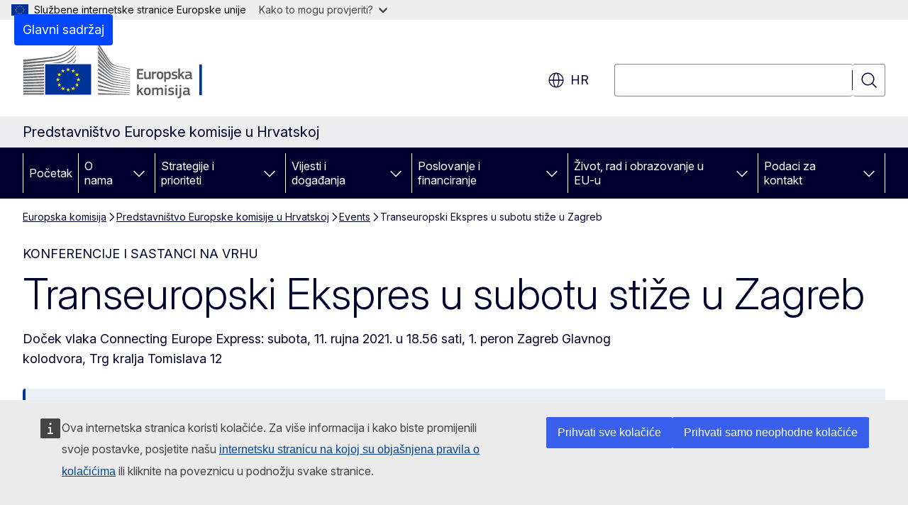

--- FILE ---
content_type: text/html; charset=UTF-8
request_url: https://croatia.representation.ec.europa.eu/events/transeuropski-ekspres-u-subotu-stize-u-zagreb_hr
body_size: 16709
content:
<!DOCTYPE html>
<html lang="hr" dir="ltr" prefix="og: https://ogp.me/ns#">
  <head>
    <meta charset="utf-8" />
<meta name="description" content="Doček vlaka Connecting Europe Express: subota, 11. rujna 2021. u 18.56 sati, 1. peron Zagreb Glavnog kolodvora, Trg kralja Tomislava 12" />
<meta name="keywords" content="diplomatsko predstavništvo" />
<link rel="canonical" href="https://croatia.representation.ec.europa.eu/events/transeuropski-ekspres-u-subotu-stize-u-zagreb_hr" />
<meta property="og:determiner" content="auto" />
<meta property="og:site_name" content="Predstavništvo Europske komisije u Hrvatskoj" />
<meta property="og:type" content="website" />
<meta property="og:url" content="https://croatia.representation.ec.europa.eu/events/transeuropski-ekspres-u-subotu-stize-u-zagreb_hr" />
<meta property="og:title" content="Transeuropski Ekspres u subotu stiže u Zagreb" />
<meta property="og:description" content="Doček vlaka Connecting Europe Express: subota, 11. rujna 2021. u 18.56 sati, 1. peron Zagreb Glavnog kolodvora, Trg kralja Tomislava 12" />
<meta property="og:image" content="https://croatia.representation.ec.europa.eu/sites/default/files/styles/ewcms_metatag_image/public/2021-09/p051722-173111.jpg?itok=m-fwM_cw" />
<meta property="og:image:alt" content="Poziv za medije Ministarstva mora, prometa i infrastrukture za vlak Connecting Europe Express" />
<meta name="twitter:card" content="summary_large_image" />
<meta name="twitter:description" content="Doček vlaka Connecting Europe Express: subota, 11. rujna 2021. u 18.56 sati, 1. peron Zagreb Glavnog kolodvora, Trg kralja Tomislava 12" />
<meta name="twitter:title" content="Transeuropski Ekspres u subotu stiže u Zagreb" />
<meta name="twitter:image" content="https://croatia.representation.ec.europa.eu/sites/default/files/styles/ewcms_metatag_image/public/2021-09/p051722-173111.jpg?itok=m-fwM_cw" />
<meta name="twitter:image:alt" content="Poziv za medije Ministarstva mora, prometa i infrastrukture za vlak Connecting Europe Express" />
<meta http-equiv="X-UA-Compatible" content="IE=edge,chrome=1" />
<meta name="Generator" content="Drupal 11 (https://www.drupal.org)" />
<meta name="MobileOptimized" content="width" />
<meta name="HandheldFriendly" content="true" />
<meta name="viewport" content="width=device-width, initial-scale=1.0" />
<script type="application/json">{"service":"preview","position":"before"}</script>
<script type="application/ld+json">{
    "@context": "https:\/\/schema.org",
    "@type": "BreadcrumbList",
    "itemListElement": [
        {
            "@type": "ListItem",
            "position": 1,
            "item": {
                "@id": "https:\/\/ec.europa.eu\/info\/index_hr",
                "name": "Europska komisija"
            }
        },
        {
            "@type": "ListItem",
            "position": 2,
            "item": {
                "@id": "https:\/\/croatia.representation.ec.europa.eu\/index_hr",
                "name": "Predstavništvo Europske komisije u Hrvatskoj "
            }
        },
        {
            "@type": "ListItem",
            "position": 3,
            "item": {
                "@id": "https:\/\/croatia.representation.ec.europa.eu\/events_hr",
                "name": "Events"
            }
        },
        {
            "@type": "ListItem",
            "position": 4,
            "item": {
                "@id": "https:\/\/croatia.representation.ec.europa.eu\/events\/transeuropski-ekspres-u-subotu-stize-u-zagreb_hr",
                "name": "Transeuropski Ekspres u subotu stiže u Zagreb"
            }
        }
    ]
}</script>
<script type="application/ld+json">{
    "@context": "https:\/\/schema.org",
    "@type": "Event",
    "name": "Transeuropski Ekspres u subotu stiže u Zagreb",
    "description": "Doček vlaka Connecting Europe Express: subota, 11. rujna 2021. u 18.56 sati, 1. peron Zagreb Glavnog kolodvora, Trg kralja Tomislava 12",
    "startDate": "2021-09-11T19:00:00",
    "endDate": "2021-09-11T19:00:00",
    "url": "https:\/\/croatia.representation.ec.europa.eu\/events\/transeuropski-ekspres-u-subotu-stize-u-zagreb_hr"
}</script>
<link rel="icon" href="/themes/contrib/oe_theme/images/favicons/ec/favicon.ico" type="image/vnd.microsoft.icon" />
<link rel="alternate" hreflang="hr" href="https://croatia.representation.ec.europa.eu/events/transeuropski-ekspres-u-subotu-stize-u-zagreb_hr" />
<link rel="icon" href="/themes/contrib/oe_theme/images/favicons/ec/favicon.svg" type="image/svg+xml" />
<link rel="apple-touch-icon" href="/themes/contrib/oe_theme/images/favicons/ec/favicon.png" />

    <title>Transeuropski Ekspres u subotu stiže u Zagreb - Predstavništvo Europske komisije u Hrvatskoj </title>
    <link rel="stylesheet" media="all" href="/sites/default/files/css/css_5m_koTcg68-PQjF92VWndQN7GRgnOt0Lx1OdtdUo12M.css?delta=0&amp;language=hr&amp;theme=ewcms_theme&amp;include=eJxFyUEKwCAMBMAPCXlSUFkwYIyYheLvS0-9zGXwdE_BpzJi0nYJKAcc0sN3LCzqtHbquYr-7z62WPIm4dJq4gWS5B4w" />
<link rel="stylesheet" media="all" href="/sites/default/files/css/css_d0IKhtRnFQ9a0IPUwS8uNDGjRcF2OMUFr7siZij7tos.css?delta=1&amp;language=hr&amp;theme=ewcms_theme&amp;include=eJxFyUEKwCAMBMAPCXlSUFkwYIyYheLvS0-9zGXwdE_BpzJi0nYJKAcc0sN3LCzqtHbquYr-7z62WPIm4dJq4gWS5B4w" />
<link rel="stylesheet" media="print" href="/sites/default/files/css/css_9aLsSJ1U6qB9CcsJ-lMQ-tUK2-dAfeAA_en23TW0lhw.css?delta=2&amp;language=hr&amp;theme=ewcms_theme&amp;include=eJxFyUEKwCAMBMAPCXlSUFkwYIyYheLvS0-9zGXwdE_BpzJi0nYJKAcc0sN3LCzqtHbquYr-7z62WPIm4dJq4gWS5B4w" />
<link rel="stylesheet" media="all" href="/sites/default/files/css/css_-z99PpQu0ltOhHK5EUOAvaPX_Qrkma1cxnHrasJwnNY.css?delta=3&amp;language=hr&amp;theme=ewcms_theme&amp;include=eJxFyUEKwCAMBMAPCXlSUFkwYIyYheLvS0-9zGXwdE_BpzJi0nYJKAcc0sN3LCzqtHbquYr-7z62WPIm4dJq4gWS5B4w" />
<link rel="stylesheet" media="print" href="/sites/default/files/css/css_2RcD9vagRuBflxq9DEV-AA6cJJzUrtdaRsoJL5IsYKU.css?delta=4&amp;language=hr&amp;theme=ewcms_theme&amp;include=eJxFyUEKwCAMBMAPCXlSUFkwYIyYheLvS0-9zGXwdE_BpzJi0nYJKAcc0sN3LCzqtHbquYr-7z62WPIm4dJq4gWS5B4w" />
<link rel="stylesheet" media="all" href="/sites/default/files/css/css_qUAjRDta90tbbTDf-L4bA-mNTAChskMbRi747FoOCgA.css?delta=5&amp;language=hr&amp;theme=ewcms_theme&amp;include=eJxFyUEKwCAMBMAPCXlSUFkwYIyYheLvS0-9zGXwdE_BpzJi0nYJKAcc0sN3LCzqtHbquYr-7z62WPIm4dJq4gWS5B4w" />
<link rel="stylesheet" media="print" href="/sites/default/files/css/css_RgH9ULWXyTj3OSLNTO_QpvfSGSVH1fr4xCdA29tjhuM.css?delta=6&amp;language=hr&amp;theme=ewcms_theme&amp;include=eJxFyUEKwCAMBMAPCXlSUFkwYIyYheLvS0-9zGXwdE_BpzJi0nYJKAcc0sN3LCzqtHbquYr-7z62WPIm4dJq4gWS5B4w" />

    
  </head>
  <body class="language-hr ecl-typography path-node page-node-type-oe-event">
          <a
  href="#main-content"
  class="ecl-link ecl-link--primary ecl-skip-link"
   id="skip-id"
>Glavni sadržaj</a>

        <div id="cck_here"></div>    <script type="application/json">{"utility":"globan","theme":"light","logo":true,"link":true,"mode":false}</script>

      <div class="dialog-off-canvas-main-canvas" data-off-canvas-main-canvas>
          <header
  class="ecl-site-header ecl-site-header-with-logo-l ecl-site-header--has-menu"
  data-ecl-auto-init="SiteHeader"
>
  
    <div class="ecl-site-header__header">
        <div class="ecl-site-header__inner">
      <div class="ecl-site-header__background">
        <div class="ecl-site-header__header">
          <div class="ecl-site-header__container ecl-container">
            <div class="ecl-site-header__top" data-ecl-site-header-top>
                    <a
    class="ecl-link ecl-link--standalone ecl-site-header__logo-link"
    href="https://commission.europa.eu/index_hr"
    aria-label="Početak - Europska komisija"
    data-aria-label-en="Home - European Commission"
  >
                                <picture
  class="ecl-picture ecl-site-header__picture"
   title="Europska&#x20;komisija"
><source 
                  srcset="/themes/contrib/oe_theme/dist/ec/images/logo/positive/logo-ec--hr.svg"
                          media="(min-width: 996px)"
                      ><img 
          class="ecl-site-header__logo-image ecl-site-header__logo-image--l"
              src="/themes/contrib/oe_theme/dist/ec/images/logo/logo-ec--mute.svg"
              alt="Logotip Europske komisije"
          ></picture>  </a>


              <div class="ecl-site-header__action">
                  <div class="ecl-site-header__language"><a
    class="ecl-button ecl-button--tertiary ecl-button--neutral ecl-site-header__language-selector"
    href="https://croatia.representation.ec.europa.eu/events/transeuropski-ekspres-u-subotu-stize-u-zagreb_hr"
    data-ecl-language-selector
    role="button"
    aria-label="Change language, current language is hrvatski - hr"
      aria-controls="language-list-overlay"
    ><span class="ecl-site-header__language-icon"><span 
  class="wt-icon--global ecl-icon ecl-icon--m ecl-site-header__icon ecl-icon--global"
  aria-hidden="false"
   title="hr" role="img"></span></span>hr</a><div class="ecl-site-header__language-container" id="language-list-overlay" hidden data-ecl-language-list-overlay aria-labelledby="ecl-site-header__language-title" role="dialog"><div class="ecl-site-header__language-header"><div
        class="ecl-site-header__language-title"
        id="ecl-site-header__language-title"
      >Select your language</div><button
  class="ecl-button ecl-button--tertiary ecl-button--neutral ecl-site-header__language-close ecl-button--icon-only"
  type="submit"
   data-ecl-language-list-close
><span class="ecl-button__container"><span class="ecl-button__label" data-ecl-label="true">Zatvori</span><span 
  class="wt-icon--close ecl-icon ecl-icon--m ecl-button__icon ecl-icon--close"
  aria-hidden="true"
   data-ecl-icon></span></span></button></div><div
      class="ecl-site-header__language-content"
      data-ecl-language-list-content
    ><div class="ecl-site-header__language-category" data-ecl-language-list-eu><ul class="ecl-site-header__language-list" translate="no"><li class="ecl-site-header__language-item"><a
  href="https://croatia.representation.ec.europa.eu/events/transeuropski-ekspres-u-subotu-stize-u-zagreb_bg"
  class="ecl-link ecl-link--standalone ecl-link--no-visited ecl-site-header__language-link"
   hreflang="bg"
><span class="ecl-site-header__language-link-code">bg</span><span class="ecl-site-header__language-link-label" lang="bg">български</span></a></li><li class="ecl-site-header__language-item"><a
  href="https://croatia.representation.ec.europa.eu/events/transeuropski-ekspres-u-subotu-stize-u-zagreb_es"
  class="ecl-link ecl-link--standalone ecl-link--no-visited ecl-site-header__language-link"
   hreflang="es"
><span class="ecl-site-header__language-link-code">es</span><span class="ecl-site-header__language-link-label" lang="es">español</span></a></li><li class="ecl-site-header__language-item"><a
  href="https://croatia.representation.ec.europa.eu/events/transeuropski-ekspres-u-subotu-stize-u-zagreb_cs"
  class="ecl-link ecl-link--standalone ecl-link--no-visited ecl-site-header__language-link"
   hreflang="cs"
><span class="ecl-site-header__language-link-code">cs</span><span class="ecl-site-header__language-link-label" lang="cs">čeština</span></a></li><li class="ecl-site-header__language-item"><a
  href="https://croatia.representation.ec.europa.eu/events/transeuropski-ekspres-u-subotu-stize-u-zagreb_da"
  class="ecl-link ecl-link--standalone ecl-link--no-visited ecl-site-header__language-link"
   hreflang="da"
><span class="ecl-site-header__language-link-code">da</span><span class="ecl-site-header__language-link-label" lang="da">dansk</span></a></li><li class="ecl-site-header__language-item"><a
  href="https://croatia.representation.ec.europa.eu/events/transeuropski-ekspres-u-subotu-stize-u-zagreb_de"
  class="ecl-link ecl-link--standalone ecl-link--no-visited ecl-site-header__language-link"
   hreflang="de"
><span class="ecl-site-header__language-link-code">de</span><span class="ecl-site-header__language-link-label" lang="de">Deutsch</span></a></li><li class="ecl-site-header__language-item"><a
  href="https://croatia.representation.ec.europa.eu/events/transeuropski-ekspres-u-subotu-stize-u-zagreb_et"
  class="ecl-link ecl-link--standalone ecl-link--no-visited ecl-site-header__language-link"
   hreflang="et"
><span class="ecl-site-header__language-link-code">et</span><span class="ecl-site-header__language-link-label" lang="et">eesti</span></a></li><li class="ecl-site-header__language-item"><a
  href="https://croatia.representation.ec.europa.eu/events/transeuropski-ekspres-u-subotu-stize-u-zagreb_el"
  class="ecl-link ecl-link--standalone ecl-link--no-visited ecl-site-header__language-link"
   hreflang="el"
><span class="ecl-site-header__language-link-code">el</span><span class="ecl-site-header__language-link-label" lang="el">ελληνικά</span></a></li><li class="ecl-site-header__language-item"><a
  href="https://croatia.representation.ec.europa.eu/events/transeuropski-ekspres-u-subotu-stize-u-zagreb_en"
  class="ecl-link ecl-link--standalone ecl-link--no-visited ecl-site-header__language-link"
   hreflang="en"
><span class="ecl-site-header__language-link-code">en</span><span class="ecl-site-header__language-link-label" lang="en">English</span></a></li><li class="ecl-site-header__language-item"><a
  href="https://croatia.representation.ec.europa.eu/events/transeuropski-ekspres-u-subotu-stize-u-zagreb_fr"
  class="ecl-link ecl-link--standalone ecl-link--no-visited ecl-site-header__language-link"
   hreflang="fr"
><span class="ecl-site-header__language-link-code">fr</span><span class="ecl-site-header__language-link-label" lang="fr">français</span></a></li><li class="ecl-site-header__language-item"><a
  href="https://croatia.representation.ec.europa.eu/events/transeuropski-ekspres-u-subotu-stize-u-zagreb_ga"
  class="ecl-link ecl-link--standalone ecl-link--no-visited ecl-site-header__language-link"
   hreflang="ga"
><span class="ecl-site-header__language-link-code">ga</span><span class="ecl-site-header__language-link-label" lang="ga">Gaeilge</span></a></li><li class="ecl-site-header__language-item"><a
  href="https://croatia.representation.ec.europa.eu/events/transeuropski-ekspres-u-subotu-stize-u-zagreb_hr"
  class="ecl-link ecl-link--standalone ecl-link--no-visited ecl-site-header__language-link ecl-site-header__language-link--active"
   hreflang="hr"
><span class="ecl-site-header__language-link-code">hr</span><span class="ecl-site-header__language-link-label" lang="hr">hrvatski</span></a></li><li class="ecl-site-header__language-item"><a
  href="https://croatia.representation.ec.europa.eu/events/transeuropski-ekspres-u-subotu-stize-u-zagreb_it"
  class="ecl-link ecl-link--standalone ecl-link--no-visited ecl-site-header__language-link"
   hreflang="it"
><span class="ecl-site-header__language-link-code">it</span><span class="ecl-site-header__language-link-label" lang="it">italiano</span></a></li><li class="ecl-site-header__language-item"><a
  href="https://croatia.representation.ec.europa.eu/events/transeuropski-ekspres-u-subotu-stize-u-zagreb_lv"
  class="ecl-link ecl-link--standalone ecl-link--no-visited ecl-site-header__language-link"
   hreflang="lv"
><span class="ecl-site-header__language-link-code">lv</span><span class="ecl-site-header__language-link-label" lang="lv">latviešu</span></a></li><li class="ecl-site-header__language-item"><a
  href="https://croatia.representation.ec.europa.eu/events/transeuropski-ekspres-u-subotu-stize-u-zagreb_lt"
  class="ecl-link ecl-link--standalone ecl-link--no-visited ecl-site-header__language-link"
   hreflang="lt"
><span class="ecl-site-header__language-link-code">lt</span><span class="ecl-site-header__language-link-label" lang="lt">lietuvių</span></a></li><li class="ecl-site-header__language-item"><a
  href="https://croatia.representation.ec.europa.eu/events/transeuropski-ekspres-u-subotu-stize-u-zagreb_hu"
  class="ecl-link ecl-link--standalone ecl-link--no-visited ecl-site-header__language-link"
   hreflang="hu"
><span class="ecl-site-header__language-link-code">hu</span><span class="ecl-site-header__language-link-label" lang="hu">magyar</span></a></li><li class="ecl-site-header__language-item"><a
  href="https://croatia.representation.ec.europa.eu/events/transeuropski-ekspres-u-subotu-stize-u-zagreb_mt"
  class="ecl-link ecl-link--standalone ecl-link--no-visited ecl-site-header__language-link"
   hreflang="mt"
><span class="ecl-site-header__language-link-code">mt</span><span class="ecl-site-header__language-link-label" lang="mt">Malti</span></a></li><li class="ecl-site-header__language-item"><a
  href="https://croatia.representation.ec.europa.eu/events/transeuropski-ekspres-u-subotu-stize-u-zagreb_nl"
  class="ecl-link ecl-link--standalone ecl-link--no-visited ecl-site-header__language-link"
   hreflang="nl"
><span class="ecl-site-header__language-link-code">nl</span><span class="ecl-site-header__language-link-label" lang="nl">Nederlands</span></a></li><li class="ecl-site-header__language-item"><a
  href="https://croatia.representation.ec.europa.eu/events/transeuropski-ekspres-u-subotu-stize-u-zagreb_pl"
  class="ecl-link ecl-link--standalone ecl-link--no-visited ecl-site-header__language-link"
   hreflang="pl"
><span class="ecl-site-header__language-link-code">pl</span><span class="ecl-site-header__language-link-label" lang="pl">polski</span></a></li><li class="ecl-site-header__language-item"><a
  href="https://croatia.representation.ec.europa.eu/events/transeuropski-ekspres-u-subotu-stize-u-zagreb_pt"
  class="ecl-link ecl-link--standalone ecl-link--no-visited ecl-site-header__language-link"
   hreflang="pt"
><span class="ecl-site-header__language-link-code">pt</span><span class="ecl-site-header__language-link-label" lang="pt">português</span></a></li><li class="ecl-site-header__language-item"><a
  href="https://croatia.representation.ec.europa.eu/events/transeuropski-ekspres-u-subotu-stize-u-zagreb_ro"
  class="ecl-link ecl-link--standalone ecl-link--no-visited ecl-site-header__language-link"
   hreflang="ro"
><span class="ecl-site-header__language-link-code">ro</span><span class="ecl-site-header__language-link-label" lang="ro">română</span></a></li><li class="ecl-site-header__language-item"><a
  href="https://croatia.representation.ec.europa.eu/events/transeuropski-ekspres-u-subotu-stize-u-zagreb_sk"
  class="ecl-link ecl-link--standalone ecl-link--no-visited ecl-site-header__language-link"
   hreflang="sk"
><span class="ecl-site-header__language-link-code">sk</span><span class="ecl-site-header__language-link-label" lang="sk">slovenčina</span></a></li><li class="ecl-site-header__language-item"><a
  href="https://croatia.representation.ec.europa.eu/events/transeuropski-ekspres-u-subotu-stize-u-zagreb_sl"
  class="ecl-link ecl-link--standalone ecl-link--no-visited ecl-site-header__language-link"
   hreflang="sl"
><span class="ecl-site-header__language-link-code">sl</span><span class="ecl-site-header__language-link-label" lang="sl">slovenščina</span></a></li><li class="ecl-site-header__language-item"><a
  href="https://croatia.representation.ec.europa.eu/events/transeuropski-ekspres-u-subotu-stize-u-zagreb_fi"
  class="ecl-link ecl-link--standalone ecl-link--no-visited ecl-site-header__language-link"
   hreflang="fi"
><span class="ecl-site-header__language-link-code">fi</span><span class="ecl-site-header__language-link-label" lang="fi">suomi</span></a></li><li class="ecl-site-header__language-item"><a
  href="https://croatia.representation.ec.europa.eu/events/transeuropski-ekspres-u-subotu-stize-u-zagreb_sv"
  class="ecl-link ecl-link--standalone ecl-link--no-visited ecl-site-header__language-link"
   hreflang="sv"
><span class="ecl-site-header__language-link-code">sv</span><span class="ecl-site-header__language-link-label" lang="sv">svenska</span></a></li></ul></div></div></div></div>
<div class="ecl-site-header__search-container" role="search">
  <a
    class="ecl-button ecl-button--tertiary ecl-site-header__search-toggle"
    href=""
    data-ecl-search-toggle="true"
    aria-controls=""
    aria-expanded="false"
  ><span 
  class="wt-icon--search ecl-icon ecl-icon--s ecl-site-header__icon ecl-icon--search"
  aria-hidden="true"
   role="img"></span></a>
  <script type="application/json">{"service":"search","version":"2.0","form":".ecl-search-form","filters":{"scope":{"sites":[{"selected":true,"name":"Predstavni\u0161tvo Europske komisije u Hrvatskoj ","id":["comm-ewcms-croatia"]}]}}}</script>
<form
  class="ecl-search-form ecl-site-header__search"
  role="search"
   class="oe-search-search-form" data-drupal-selector="oe-search-search-form" action="/events/transeuropski-ekspres-u-subotu-stize-u-zagreb_hr" method="post" id="oe-search-search-form" accept-charset="UTF-8" data-ecl-search-form
><div class="ecl-form-group"><label
                  for="edit-keys"
            id="edit-keys-label"
          class="ecl-form-label ecl-search-form__label"
    >Pretraživanje</label><input
      id="edit-keys"
      class="ecl-text-input ecl-text-input--m ecl-search-form__text-input form-search ecl-search-form__text-input"
      name="keys"
        type="search"
            
  ></div><button
  class="ecl-button ecl-button--tertiary ecl-search-form__button ecl-search-form__button ecl-button--icon-only"
  type="submit"
  
><span class="ecl-button__container"><span 
  class="wt-icon--search ecl-icon ecl-icon--m ecl-button__icon ecl-icon--search"
  aria-hidden="true"
   data-ecl-icon></span><span class="ecl-button__label" data-ecl-label="true">Pretraživanje</span></span></button><input autocomplete="off" data-drupal-selector="form-wlvhuimgcppw387ctb8lql8obg3dpet3cyzi3-lhao" type="hidden" name="form_build_id" value="form-wLvhuimgCpPW387CTb8lql8OBg3dPet3CYZi3--lhAo" /><input data-drupal-selector="edit-oe-search-search-form" type="hidden" name="form_id" value="oe_search_search_form" /></form>
  
</div>


              </div>
            </div>
          </div>
        </div>
      </div>
    </div>
  
  </div>
      <div>
    <div id="block-machinetranslation">
  
    
      <div class="ecl-lang-select-page ecl-u-pv-m ecl-u-d-none" id="etrans-block">
  <div class="ecl-container">
    <div class="webtools-etrans--wrapper">
      <div id="webtools-etrans"></div>
      <div class="webtools-etrans--message">
        <div
  class="ecl-notification ecl-notification--info"
  data-ecl-notification
  role="alert"
  data-ecl-auto-init="Notification"
><span 
  class="wt-icon--information ecl-icon ecl-icon--m ecl-notification__icon ecl-icon--information"
  aria-hidden="false"
  ></span><div class="ecl-notification__content"><button
  class="ecl-button ecl-button--tertiary ecl-button--m ecl-button--neutral ecl-notification__close ecl-button--icon-only"
  type="button"
   data-ecl-notification-close
><span class="ecl-button__container"><span class="ecl-button__label" data-ecl-label="true">&nbsp;</span><span 
  class="wt-icon--close ecl-icon ecl-icon--m ecl-button__icon ecl-icon--close"
  aria-hidden="true"
   data-ecl-icon></span></span></button><div class="ecl-notification__description">&nbsp;</div></div></div>      </div>
    </div>
  </div>
</div>
<div class="ecl-lang-select-page ecl-u-pv-m ecl-u-d-none" id="no-etrans-block">
  <div class="ecl-container">
    <div class="webtools-etrans--wrapper">
      <div id="webtools-etrans"></div>
      <div class="webtools-etrans--message">
        <div
  class="ecl-notification ecl-notification--warning"
  data-ecl-notification
  role="alert"
  data-ecl-auto-init="Notification"
><span 
  class="wt-icon--information ecl-icon ecl-icon--m ecl-notification__icon ecl-icon--information"
  aria-hidden="false"
  ></span><div class="ecl-notification__content"><button
  class="ecl-button ecl-button--tertiary ecl-button--m ecl-button--neutral ecl-notification__close ecl-button--icon-only"
  type="button"
   data-ecl-notification-close
><span class="ecl-button__container"><span class="ecl-button__label" data-ecl-label="true">&nbsp;</span><span 
  class="wt-icon--close ecl-icon ecl-icon--m ecl-button__icon ecl-icon--close"
  aria-hidden="true"
   data-ecl-icon></span></span></button><div class="ecl-notification__description">&nbsp;</div></div></div>      </div>
    </div>
  </div>
</div>

  </div>

  </div>

  
          <div class="ecl-site-header__banner">
      <div class="ecl-container">
                  <div class="ecl-site-header__site-name">Predstavništvo Europske komisije u Hrvatskoj </div>
                      </div>
    </div>
      <div id="block-ewcms-theme-horizontal-menu">
  
    
      <div style="height: 0">&nbsp;</div><div class="ewcms-horizontal-menu">
      
                                                                                                                            
                                                                                                                            
                                                                                                          
                                                                      
                                                                                                                            
                                                                      
          
      <nav
  class="ecl-menu"
  data-ecl-menu
  data-ecl-menu-max-lines="2"
  data-ecl-auto-init="Menu"
      data-ecl-menu-label-open="Menu"
        data-ecl-menu-label-close="Zatvori"
    role="navigation" aria-label="Navigacija&#x20;portalom"
><div class="ecl-menu__overlay"></div><div class="ecl-container ecl-menu__container"><button
  class="ecl-button ecl-button--tertiary ecl-button--neutral ecl-menu__open ecl-button--icon-only"
  type="button"
   data-ecl-menu-open aria-expanded="false"
><span class="ecl-button__container"><span 
  class="wt-icon--hamburger ecl-icon ecl-icon--m ecl-button__icon ecl-icon--hamburger"
  aria-hidden="true"
   data-ecl-icon></span><span 
  class="wt-icon--close ecl-icon ecl-icon--m ecl-button__icon ecl-icon--close"
  aria-hidden="true"
   data-ecl-icon></span><span class="ecl-button__label" data-ecl-label="true">Menu</span></span></button><section class="ecl-menu__inner" data-ecl-menu-inner aria-label="Menu"><header class="ecl-menu__inner-header"><button
  class="ecl-button ecl-button--tertiary ecl-menu__close ecl-button--icon-only"
  type="submit"
   data-ecl-menu-close
><span class="ecl-button__container"><span class="ecl-button__label" data-ecl-label="true">Zatvori</span><span 
  class="wt-icon--close ecl-icon ecl-icon--m ecl-button__icon ecl-icon--close"
  aria-hidden="true"
   data-ecl-icon></span></span></button><div class="ecl-menu__title">Menu</div><button
  class="ecl-button ecl-button--tertiary ecl-menu__back"
  type="submit"
   data-ecl-menu-back
><span class="ecl-button__container"><span 
  class="wt-icon--corner-arrow ecl-icon ecl-icon--xs ecl-icon--rotate-270 ecl-button__icon ecl-icon--corner-arrow"
  aria-hidden="true"
   data-ecl-icon></span><span class="ecl-button__label" data-ecl-label="true">Back</span></span></button></header><button
  class="ecl-button ecl-button--tertiary ecl-menu__item ecl-menu__items-previous ecl-button--icon-only"
  type="button"
   data-ecl-menu-items-previous tabindex="-1"
><span class="ecl-button__container"><span 
  class="wt-icon--corner-arrow ecl-icon ecl-icon--s ecl-icon--rotate-270 ecl-button__icon ecl-icon--corner-arrow"
  aria-hidden="true"
   data-ecl-icon></span><span class="ecl-button__label" data-ecl-label="true">Previous items</span></span></button><button
  class="ecl-button ecl-button--tertiary ecl-menu__item ecl-menu__items-next ecl-button--icon-only"
  type="button"
   data-ecl-menu-items-next tabindex="-1"
><span class="ecl-button__container"><span 
  class="wt-icon--corner-arrow ecl-icon ecl-icon--s ecl-icon--rotate-90 ecl-button__icon ecl-icon--corner-arrow"
  aria-hidden="true"
   data-ecl-icon></span><span class="ecl-button__label" data-ecl-label="true">Next items</span></span></button><ul class="ecl-menu__list" data-ecl-menu-list><li class="ecl-menu__item" data-ecl-menu-item id="ecl-menu-item-ecl-menu-903548168-0"><a
  href="/index_hr"
  class="ecl-link ecl-link--standalone ecl-menu__link"
   data-untranslated-label="Home" data-active-path="&#x2F;" data-ecl-menu-link id="ecl-menu-item-ecl-menu-903548168-0-link"
>Početak</a></li><li class="ecl-menu__item ecl-menu__item--has-children" data-ecl-menu-item data-ecl-has-children aria-haspopup aria-expanded="false" id="ecl-menu-item-ecl-menu-903548168-1"><a
  href="/o-nama_hr"
  class="ecl-link ecl-link--standalone ecl-menu__link"
   data-untranslated-label="O&#x20;nama" data-active-path="&#x2F;node&#x2F;11" data-ecl-menu-link id="ecl-menu-item-ecl-menu-903548168-1-link"
>O nama</a><button
  class="ecl-button ecl-button--tertiary ecl-button--neutral ecl-menu__button-caret ecl-button--icon-only"
  type="button"
   data-ecl-menu-caret aria-label="Pristup&#x20;podelementima" aria-describedby="ecl-menu-item-ecl-menu-903548168-1-link" aria-expanded="false"
><span class="ecl-button__container"><span 
  class="wt-icon--corner-arrow ecl-icon ecl-icon--xs ecl-icon--rotate-180 ecl-button__icon ecl-icon--corner-arrow"
  aria-hidden="true"
   data-ecl-icon></span></span></button><div
    class="ecl-menu__mega"
    data-ecl-menu-mega
  ><ul class="ecl-menu__sublist"><li
        class="ecl-menu__subitem"
        data-ecl-menu-subitem
      ><a
  href="/o-nama/uloga-predstavnistva-europske-komisije-u-hrvatskoj_hr"
  class="ecl-link ecl-link--standalone ecl-menu__sublink"
   data-untranslated-label="Na&#x0161;a&#x20;uloga" data-active-path="&#x2F;node&#x2F;12"
>Naša uloga</a></li><li
        class="ecl-menu__subitem"
        data-ecl-menu-subitem
      ><a
  href="/o-nama/nas-tim_hr"
  class="ecl-link ecl-link--standalone ecl-menu__sublink"
   data-untranslated-label="Na&#x0161;&#x20;tim" data-active-path="&#x2F;node&#x2F;13"
>Naš tim</a></li><li
        class="ecl-menu__subitem"
        data-ecl-menu-subitem
      ><a
  href="/o-nama/kontaktni-podaci-predstavnistva-europske-komisije-u-hrvatskoj_hr"
  class="ecl-link ecl-link--standalone ecl-menu__sublink"
   data-untranslated-label="Kontaktni&#x20;podaci" data-active-path="&#x2F;node&#x2F;14"
>Kontaktni podaci</a></li><li
        class="ecl-menu__subitem"
        data-ecl-menu-subitem
      ><a
  href="/o-nama/konferencijska-dvorana-europske-komisije_hr"
  class="ecl-link ecl-link--standalone ecl-menu__sublink"
   data-untranslated-label="Konferencijska&#x20;dvorana&#x20;Europske&#x20;komisije&#x20;" data-active-path="&#x2F;node&#x2F;15"
>Konferencijska dvorana Europske komisije </a></li><li
        class="ecl-menu__subitem"
        data-ecl-menu-subitem
      ><a
  href="/o-nama/hrvatska-u-eu-u_hr"
  class="ecl-link ecl-link--standalone ecl-menu__sublink"
   data-untranslated-label="Hrvatska&#x20;u&#x20;EU-u" data-active-path="&#x2F;node&#x2F;16"
>Hrvatska u EU-u</a></li><li
        class="ecl-menu__subitem"
        data-ecl-menu-subitem
      ><a
  href="/o-nama/o-europskoj-uniji_hr"
  class="ecl-link ecl-link--standalone ecl-menu__sublink"
   data-untranslated-label="O&#x20;Europskoj&#x20;uniji" data-active-path="&#x2F;node&#x2F;17"
>O Europskoj uniji</a></li><li class="ecl-menu__subitem ecl-menu__see-all"><a
  href="/o-nama_hr"
  class="ecl-link ecl-link--standalone ecl-link--icon ecl-menu__sublink"
  
><span 
      class="ecl-link__label">Prikaži sve</span><span 
  class="wt-icon--arrow-left ecl-icon ecl-icon--xs ecl-icon--rotate-180 ecl-link__icon ecl-icon--arrow-left"
  aria-hidden="true"
  ></span></a></li></ul></div></li><li class="ecl-menu__item ecl-menu__item--has-children" data-ecl-menu-item data-ecl-has-children aria-haspopup aria-expanded="false" id="ecl-menu-item-ecl-menu-903548168-2"><a
  href="/strategije-i-prioriteti_hr"
  class="ecl-link ecl-link--standalone ecl-menu__link"
   data-untranslated-label="Strategije&#x20;i&#x20;prioriteti" data-active-path="&#x2F;node&#x2F;18" data-ecl-menu-link id="ecl-menu-item-ecl-menu-903548168-2-link"
>Strategije i prioriteti</a><button
  class="ecl-button ecl-button--tertiary ecl-button--neutral ecl-menu__button-caret ecl-button--icon-only"
  type="button"
   data-ecl-menu-caret aria-label="Pristup&#x20;podelementima" aria-describedby="ecl-menu-item-ecl-menu-903548168-2-link" aria-expanded="false"
><span class="ecl-button__container"><span 
  class="wt-icon--corner-arrow ecl-icon ecl-icon--xs ecl-icon--rotate-180 ecl-button__icon ecl-icon--corner-arrow"
  aria-hidden="true"
   data-ecl-icon></span></span></button><div
    class="ecl-menu__mega"
    data-ecl-menu-mega
  ><ul class="ecl-menu__sublist"><li
        class="ecl-menu__subitem"
        data-ecl-menu-subitem
      ><a
  href="/strategije-i-prioriteti/euro-u-hrvatskoj_hr"
  class="ecl-link ecl-link--standalone ecl-menu__sublink"
   data-untranslated-label="Euro&#x20;u&#x20;Hrvatskoj" data-active-path="&#x2F;node&#x2F;2630"
>Euro u Hrvatskoj</a></li><li
        class="ecl-menu__subitem"
        data-ecl-menu-subitem
      ><a
  href="/strategije-i-prioriteti/prioriteti-europske-komisije-2024-2029_hr"
  class="ecl-link ecl-link--standalone ecl-menu__sublink"
   data-untranslated-label="Prioriteti&#x20;Europske&#x20;komisije&#x20;2024.&#x20;-&#x20;2029." data-active-path="&#x2F;node&#x2F;21"
>Prioriteti Europske komisije 2024. - 2029.</a></li><li
        class="ecl-menu__subitem"
        data-ecl-menu-subitem
      ><a
  href="/strategije-i-prioriteti/plan-oporavka_hr"
  class="ecl-link ecl-link--standalone ecl-menu__sublink"
   data-untranslated-label="Plan&#x20;oporavka" data-active-path="&#x2F;node&#x2F;22"
>Plan oporavka</a></li><li
        class="ecl-menu__subitem"
        data-ecl-menu-subitem
      ><a
  href="/strategije-i-prioriteti/kljucne-politike-za-hrvatsku_hr"
  class="ecl-link ecl-link--standalone ecl-menu__sublink"
   data-untranslated-label="Klju&#x010D;ne&#x20;politike&#x20;za&#x20;Hrvatsku" data-active-path="&#x2F;node&#x2F;23"
>Ključne politike za Hrvatsku</a></li><li
        class="ecl-menu__subitem"
        data-ecl-menu-subitem
      ><a
  href="/strategije-i-prioriteti/proracun-eu-i-hrvatska_hr"
  class="ecl-link ecl-link--standalone ecl-menu__sublink"
   data-untranslated-label="Prora&#x010D;un&#x20;EU-a&#x20;i&#x20;Hrvatska" data-active-path="&#x2F;node&#x2F;24"
>Proračun EU-a i Hrvatska</a></li><li
        class="ecl-menu__subitem"
        data-ecl-menu-subitem
      ><a
  href="/strategije-i-prioriteti/uspjesne-price_hr"
  class="ecl-link ecl-link--standalone ecl-menu__sublink"
   data-untranslated-label="Uspje&#x0161;ne&#x20;pri&#x010D;e" data-active-path="&#x2F;node&#x2F;25"
>Uspješne priče</a></li><li class="ecl-menu__subitem ecl-menu__see-all"><a
  href="/strategije-i-prioriteti_hr"
  class="ecl-link ecl-link--standalone ecl-link--icon ecl-menu__sublink"
  
><span 
      class="ecl-link__label">Prikaži sve</span><span 
  class="wt-icon--arrow-left ecl-icon ecl-icon--xs ecl-icon--rotate-180 ecl-link__icon ecl-icon--arrow-left"
  aria-hidden="true"
  ></span></a></li></ul></div></li><li class="ecl-menu__item ecl-menu__item--has-children" data-ecl-menu-item data-ecl-has-children aria-haspopup aria-expanded="false" id="ecl-menu-item-ecl-menu-903548168-3"><a
  href="/vijesti-i-dogadanja_hr"
  class="ecl-link ecl-link--standalone ecl-menu__link"
   data-untranslated-label="Vijesti&#x20;i&#x20;doga&#x0111;anja" data-active-path="&#x2F;node&#x2F;26" data-ecl-menu-link id="ecl-menu-item-ecl-menu-903548168-3-link"
>Vijesti i događanja</a><button
  class="ecl-button ecl-button--tertiary ecl-button--neutral ecl-menu__button-caret ecl-button--icon-only"
  type="button"
   data-ecl-menu-caret aria-label="Pristup&#x20;podelementima" aria-describedby="ecl-menu-item-ecl-menu-903548168-3-link" aria-expanded="false"
><span class="ecl-button__container"><span 
  class="wt-icon--corner-arrow ecl-icon ecl-icon--xs ecl-icon--rotate-180 ecl-button__icon ecl-icon--corner-arrow"
  aria-hidden="true"
   data-ecl-icon></span></span></button><div
    class="ecl-menu__mega"
    data-ecl-menu-mega
  ><ul class="ecl-menu__sublist"><li
        class="ecl-menu__subitem"
        data-ecl-menu-subitem
      ><a
  href="/vijesti-i-dogadanja/vijesti_hr"
  class="ecl-link ecl-link--standalone ecl-menu__sublink"
   data-untranslated-label="Vijesti" data-active-path="&#x2F;node&#x2F;27"
>Vijesti</a></li><li
        class="ecl-menu__subitem"
        data-ecl-menu-subitem
      ><a
  href="/vijesti-i-dogadanja/dogadanja_hr"
  class="ecl-link ecl-link--standalone ecl-menu__sublink"
   data-untranslated-label="Doga&#x0111;anja" data-active-path="&#x2F;node&#x2F;28"
>Događanja</a></li><li
        class="ecl-menu__subitem"
        data-ecl-menu-subitem
      ><a
  href="/vijesti-i-dogadanja/kutak-za-medije_hr"
  class="ecl-link ecl-link--standalone ecl-menu__sublink"
   data-untranslated-label="Kutak&#x20;za&#x20;medije" data-active-path="&#x2F;node&#x2F;29"
>Kutak za medije</a></li><li
        class="ecl-menu__subitem"
        data-ecl-menu-subitem
      ><a
  href="/vijesti-i-dogadanja/provjerite-cinjenice-o-eu-u_hr"
  class="ecl-link ecl-link--standalone ecl-menu__sublink"
   data-untranslated-label="Provjerite&#x20;&#x010D;injenice&#x20;o&#x20;EU-u" data-active-path="&#x2F;node&#x2F;30"
>Provjerite činjenice o EU-u</a></li><li
        class="ecl-menu__subitem"
        data-ecl-menu-subitem
      ><a
  href="/vijesti-i-dogadanja/publikacije_hr"
  class="ecl-link ecl-link--standalone ecl-menu__sublink"
   data-untranslated-label="Publikacije" data-active-path="&#x2F;node&#x2F;31"
>Publikacije</a></li><li class="ecl-menu__subitem ecl-menu__see-all"><a
  href="/vijesti-i-dogadanja_hr"
  class="ecl-link ecl-link--standalone ecl-link--icon ecl-menu__sublink"
  
><span 
      class="ecl-link__label">Prikaži sve</span><span 
  class="wt-icon--arrow-left ecl-icon ecl-icon--xs ecl-icon--rotate-180 ecl-link__icon ecl-icon--arrow-left"
  aria-hidden="true"
  ></span></a></li></ul></div></li><li class="ecl-menu__item ecl-menu__item--has-children" data-ecl-menu-item data-ecl-has-children aria-haspopup aria-expanded="false" id="ecl-menu-item-ecl-menu-903548168-4"><a
  href="/poslovanje-i-financiranje_hr"
  class="ecl-link ecl-link--standalone ecl-menu__link"
   data-untranslated-label="Poslovanje&#x20;i&#x20;financiranje" data-active-path="&#x2F;node&#x2F;33" data-ecl-menu-link id="ecl-menu-item-ecl-menu-903548168-4-link"
>Poslovanje i financiranje</a><button
  class="ecl-button ecl-button--tertiary ecl-button--neutral ecl-menu__button-caret ecl-button--icon-only"
  type="button"
   data-ecl-menu-caret aria-label="Pristup&#x20;podelementima" aria-describedby="ecl-menu-item-ecl-menu-903548168-4-link" aria-expanded="false"
><span class="ecl-button__container"><span 
  class="wt-icon--corner-arrow ecl-icon ecl-icon--xs ecl-icon--rotate-180 ecl-button__icon ecl-icon--corner-arrow"
  aria-hidden="true"
   data-ecl-icon></span></span></button><div
    class="ecl-menu__mega"
    data-ecl-menu-mega
  ><ul class="ecl-menu__sublist"><li
        class="ecl-menu__subitem"
        data-ecl-menu-subitem
      ><a
  href="/poslovanje-i-financiranje/poslovanje-u-eu-u_hr"
  class="ecl-link ecl-link--standalone ecl-menu__sublink"
   data-untranslated-label="Poslovanje&#x20;u&#x20;EU-u" data-active-path="&#x2F;node&#x2F;34"
>Poslovanje u EU-u</a></li><li
        class="ecl-menu__subitem"
        data-ecl-menu-subitem
      ><a
  href="/poslovanje-i-financiranje/financiranje-i-bespovratna-sredstva_hr"
  class="ecl-link ecl-link--standalone ecl-menu__sublink"
   data-untranslated-label="Financiranje&#x20;i&#x20;bespovratna&#x20;sredstva" data-active-path="&#x2F;node&#x2F;35"
>Financiranje i bespovratna sredstva</a></li><li
        class="ecl-menu__subitem"
        data-ecl-menu-subitem
      ><a
  href="/poslovanje-i-financiranje/natjecaji-u-eu-u-i-predstavnistvu_hr"
  class="ecl-link ecl-link--standalone ecl-menu__sublink"
   data-untranslated-label="Natje&#x010D;aji&#x20;u&#x20;EU-u&#x20;i&#x20;Predstavni&#x0161;tvu" data-active-path="&#x2F;node&#x2F;36"
>Natječaji u EU-u i Predstavništvu</a></li><li class="ecl-menu__subitem ecl-menu__see-all"><a
  href="/poslovanje-i-financiranje_hr"
  class="ecl-link ecl-link--standalone ecl-link--icon ecl-menu__sublink"
  
><span 
      class="ecl-link__label">Prikaži sve</span><span 
  class="wt-icon--arrow-left ecl-icon ecl-icon--xs ecl-icon--rotate-180 ecl-link__icon ecl-icon--arrow-left"
  aria-hidden="true"
  ></span></a></li></ul></div></li><li class="ecl-menu__item ecl-menu__item--has-children" data-ecl-menu-item data-ecl-has-children aria-haspopup aria-expanded="false" id="ecl-menu-item-ecl-menu-903548168-5"><a
  href="/zivot-rad-i-obrazovanje-u-eu-u_hr"
  class="ecl-link ecl-link--standalone ecl-menu__link"
   data-untranslated-label="&#x017D;ivot,&#x20;rad&#x20;i&#x20;obrazovanje&#x20;u&#x20;EU-u" data-active-path="&#x2F;node&#x2F;37" data-ecl-menu-link id="ecl-menu-item-ecl-menu-903548168-5-link"
>Život, rad i obrazovanje u EU-u</a><button
  class="ecl-button ecl-button--tertiary ecl-button--neutral ecl-menu__button-caret ecl-button--icon-only"
  type="button"
   data-ecl-menu-caret aria-label="Pristup&#x20;podelementima" aria-describedby="ecl-menu-item-ecl-menu-903548168-5-link" aria-expanded="false"
><span class="ecl-button__container"><span 
  class="wt-icon--corner-arrow ecl-icon ecl-icon--xs ecl-icon--rotate-180 ecl-button__icon ecl-icon--corner-arrow"
  aria-hidden="true"
   data-ecl-icon></span></span></button><div
    class="ecl-menu__mega"
    data-ecl-menu-mega
  ><ul class="ecl-menu__sublist"><li
        class="ecl-menu__subitem"
        data-ecl-menu-subitem
      ><a
  href="/zivot-rad-i-obrazovanje-u-eu-u/vasa-prava_hr"
  class="ecl-link ecl-link--standalone ecl-menu__sublink"
   data-untranslated-label="Va&#x0161;a&#x20;prava" data-active-path="&#x2F;node&#x2F;38"
>Vaša prava</a></li><li
        class="ecl-menu__subitem"
        data-ecl-menu-subitem
      ><a
  href="/zivot-rad-i-obrazovanje-u-eu-u/izrazite-svoje-misljenje_hr"
  class="ecl-link ecl-link--standalone ecl-menu__sublink"
   data-untranslated-label="Izrazite&#x20;svoje&#x20;mi&#x0161;ljenje" data-active-path="&#x2F;node&#x2F;39"
>Izrazite svoje mišljenje</a></li><li
        class="ecl-menu__subitem"
        data-ecl-menu-subitem
      ><a
  href="/zivot-rad-i-obrazovanje-u-eu-u/zivot-i-putovanje-u-eu-u_hr"
  class="ecl-link ecl-link--standalone ecl-menu__sublink"
   data-untranslated-label="&#x017D;ivot&#x20;i&#x20;putovanje&#x20;u&#x20;EU-u" data-active-path="&#x2F;node&#x2F;40"
>Život i putovanje u EU-u</a></li><li
        class="ecl-menu__subitem"
        data-ecl-menu-subitem
      ><a
  href="/zivot-rad-i-obrazovanje-u-eu-u/rad-u-drzavi-clanici-eu_hr"
  class="ecl-link ecl-link--standalone ecl-menu__sublink"
   data-untranslated-label="Rad&#x20;u&#x20;dr&#x017E;avi&#x20;&#x010D;lanici&#x20;EU-a" data-active-path="&#x2F;node&#x2F;41"
>Rad u državi članici EU-a</a></li><li
        class="ecl-menu__subitem"
        data-ecl-menu-subitem
      ><a
  href="/zivot-rad-i-obrazovanje-u-eu-u/zaposljavanje-u-institucijama-eu_hr"
  class="ecl-link ecl-link--standalone ecl-menu__sublink"
   data-untranslated-label="Zapo&#x0161;ljavanje&#x20;u&#x20;institucijama&#x20;EU-a" data-active-path="&#x2F;node&#x2F;42"
>Zapošljavanje u institucijama EU-a</a></li><li
        class="ecl-menu__subitem"
        data-ecl-menu-subitem
      ><a
  href="/zivot-rad-i-obrazovanje-u-eu-u/obrazovanje-studiranje-i-osposobljavanje-u-eu-u_hr"
  class="ecl-link ecl-link--standalone ecl-menu__sublink"
   data-untranslated-label="Obrazovanje,&#x20;studiranje&#x20;i&#x20;osposobljavanje&#x20;u&#x20;EU-u" data-active-path="&#x2F;node&#x2F;43"
>Obrazovanje, studiranje i osposobljavanje u EU-u</a></li><li class="ecl-menu__subitem ecl-menu__see-all"><a
  href="/zivot-rad-i-obrazovanje-u-eu-u_hr"
  class="ecl-link ecl-link--standalone ecl-link--icon ecl-menu__sublink"
  
><span 
      class="ecl-link__label">Prikaži sve</span><span 
  class="wt-icon--arrow-left ecl-icon ecl-icon--xs ecl-icon--rotate-180 ecl-link__icon ecl-icon--arrow-left"
  aria-hidden="true"
  ></span></a></li></ul></div></li><li class="ecl-menu__item ecl-menu__item--has-children" data-ecl-menu-item data-ecl-has-children aria-haspopup aria-expanded="false" id="ecl-menu-item-ecl-menu-903548168-6"><a
  href="/podaci-za-kontakt_hr"
  class="ecl-link ecl-link--standalone ecl-menu__link"
   data-untranslated-label="Podaci&#x20;za&#x20;kontakt" data-active-path="&#x2F;node&#x2F;44" data-ecl-menu-link id="ecl-menu-item-ecl-menu-903548168-6-link"
>Podaci za kontakt</a><button
  class="ecl-button ecl-button--tertiary ecl-button--neutral ecl-menu__button-caret ecl-button--icon-only"
  type="button"
   data-ecl-menu-caret aria-label="Pristup&#x20;podelementima" aria-describedby="ecl-menu-item-ecl-menu-903548168-6-link" aria-expanded="false"
><span class="ecl-button__container"><span 
  class="wt-icon--corner-arrow ecl-icon ecl-icon--xs ecl-icon--rotate-180 ecl-button__icon ecl-icon--corner-arrow"
  aria-hidden="true"
   data-ecl-icon></span></span></button><div
    class="ecl-menu__mega"
    data-ecl-menu-mega
  ><ul class="ecl-menu__sublist"><li
        class="ecl-menu__subitem"
        data-ecl-menu-subitem
      ><a
  href="/podaci-za-kontakt/u-hrvatskoj_hr"
  class="ecl-link ecl-link--standalone ecl-menu__sublink"
   data-untranslated-label="U&#x20;Hrvatskoj" data-active-path="&#x2F;node&#x2F;45"
>U Hrvatskoj</a></li><li
        class="ecl-menu__subitem"
        data-ecl-menu-subitem
      ><a
  href="/podaci-za-kontakt/u-europskoj-uniji_hr"
  class="ecl-link ecl-link--standalone ecl-menu__sublink"
   data-untranslated-label="U&#x20;Europskoj&#x20;uniji" data-active-path="&#x2F;node&#x2F;46"
>U Europskoj uniji</a></li><li
        class="ecl-menu__subitem"
        data-ecl-menu-subitem
      ><a
  href="/podaci-za-kontakt/poteskoce-i-prituzbe_hr"
  class="ecl-link ecl-link--standalone ecl-menu__sublink"
   data-untranslated-label="Pote&#x0161;ko&#x0107;e&#x20;i&#x20;pritu&#x017E;be" data-active-path="&#x2F;node&#x2F;47"
>Poteškoće i pritužbe</a></li><li class="ecl-menu__subitem ecl-menu__see-all"><a
  href="/podaci-za-kontakt_hr"
  class="ecl-link ecl-link--standalone ecl-link--icon ecl-menu__sublink"
  
><span 
      class="ecl-link__label">Prikaži sve</span><span 
  class="wt-icon--arrow-left ecl-icon ecl-icon--xs ecl-icon--rotate-180 ecl-link__icon ecl-icon--arrow-left"
  aria-hidden="true"
  ></span></a></li></ul></div></li></ul></section></div></nav>

</div>

  </div>



</header>

            <div class="ecl-u-mb-2xl" id="block-ewcms-theme-page-header">
  
    
      
                
  


<div
  class="ecl-page-header"
  
><div class="ecl-container"><nav
  class="ecl-breadcrumb ecl-page-header__breadcrumb"
   aria-label="Nalazite&#x20;se&#x20;ovdje&#x3A;" aria-label="" data-ecl-breadcrumb="true" data-ecl-auto-init="Breadcrumb"
><ol class="ecl-breadcrumb__container"><li class="ecl-breadcrumb__segment" data-ecl-breadcrumb-item="static"><a
  href="https://ec.europa.eu/info/index_hr"
  class="ecl-link ecl-link--standalone ecl-breadcrumb__link"
  
>Europska komisija</a><span 
  class="wt-icon--corner-arrow ecl-icon ecl-icon--fluid ecl-breadcrumb__icon ecl-icon--corner-arrow"
  aria-hidden="true"
   role="presentation"></span></li><li
            class="ecl-breadcrumb__segment ecl-breadcrumb__segment--ellipsis"
            data-ecl-breadcrumb-ellipsis
            aria-hidden="true"
            ><button
  class="ecl-button ecl-button--tertiary ecl-button--m ecl-button--neutral ecl-breadcrumb__ellipsis"
  type="button"
   data-ecl-breadcrumb-ellipsis-button aria-label=""
>…</button><span 
  class="wt-icon--corner-arrow ecl-icon ecl-icon--fluid ecl-breadcrumb__icon ecl-icon--corner-arrow"
  aria-hidden="true"
   role="presentation"></span></li><li class="ecl-breadcrumb__segment" data-ecl-breadcrumb-item="expandable"><a
  href="/index_hr"
  class="ecl-link ecl-link--standalone ecl-breadcrumb__link"
  
>Predstavništvo Europske komisije u Hrvatskoj </a><span 
  class="wt-icon--corner-arrow ecl-icon ecl-icon--fluid ecl-breadcrumb__icon ecl-icon--corner-arrow"
  aria-hidden="true"
   role="presentation"></span></li><li class="ecl-breadcrumb__segment" data-ecl-breadcrumb-item="static"><a
  href="/events_hr"
  class="ecl-link ecl-link--standalone ecl-breadcrumb__link"
  
>Events</a><span 
  class="wt-icon--corner-arrow ecl-icon ecl-icon--fluid ecl-breadcrumb__icon ecl-icon--corner-arrow"
  aria-hidden="true"
   role="presentation"></span></li><li class="ecl-breadcrumb__segment ecl-breadcrumb__current-page" data-ecl-breadcrumb-item="static" aria-current="page"><span>Transeuropski Ekspres u subotu stiže u Zagreb</span></li></ol></nav><div class="ecl-page-header__info"><ul class="ecl-page-header__meta"><li class="ecl-page-header__meta-item">Konferencije i sastanci na vrhu</li></ul><h1 class="ecl-page-header__title"><span>Transeuropski Ekspres u subotu stiže u Zagreb</span></h1></div><div class="ecl-page-header__description-container"><p class="ecl-page-header__description">Doček vlaka Connecting Europe Express: subota, 11. rujna 2021. u 18.56 sati, 1. peron Zagreb Glavnog kolodvora, Trg kralja Tomislava 12
</p></div></div></div>
  </div>


  

  <main class="ecl-u-pb-xl" id="main-content" data-inpage-navigation-source-area="h2.ecl-u-type-heading-2, div.ecl-featured-item__heading">
    <div class="ecl-container">
      <div class="ecl-row">
        <div class="ecl-col-s-12 ewcms-top-sidebar">
            <div>
    <div data-drupal-messages-fallback class="hidden"></div>
  </div>

        </div>
      </div>
      <div class="ecl-row">
        <div class="ecl-col-s-12">
                      <div id="block-ewcms-theme-main-page-content" data-inpage-navigation-source-area="h2, div.ecl-featured-item__heading" class="ecl-u-mb-l">
  
    
      <article dir="ltr">

  
    

  
  <div>
    
            <div>
            
  <div
  class="ecl-notification ecl-notification--info ecl-u-mb-2xl"
  data-ecl-notification
  role="alert"
  data-ecl-auto-init="Notification"
><span 
  class="wt-icon--information ecl-icon ecl-icon--l ecl-notification__icon ecl-icon--information"
  aria-hidden="false"
  ></span><div class="ecl-notification__content"><button
  class="ecl-button ecl-button--tertiary ecl-button--m ecl-button--neutral ecl-notification__close ecl-button--icon-only"
  type="button"
   data-ecl-notification-close
><span class="ecl-button__container"><span class="ecl-button__label" data-ecl-label="true">Zatvori</span><span 
  class="wt-icon--close ecl-icon ecl-icon--m ecl-button__icon ecl-icon--close"
  aria-hidden="true"
   data-ecl-icon></span></span></button><div class="ecl-notification__description">Ovo je događanje završeno.</div></div></div></div>
      <div id="event-details" class="ecl-row">
  <div class="ecl-col-12 ecl-col-m-6">
          
      
            <div>  <div class="ecl">
    <div class="ecl"><p>Doček vlaka Connecting Europe Express: subota, 11. rujna 2021. u 18.56 sati, 1. peron Zagreb Glavnog kolodvora, Trg kralja Tomislava 12</p></div>

  </div>
</div>
      
      
      </div>
  <div class="ecl-col-12 ecl-col-m-6 ecl-u-mt-l ecl-u-mt-m-none">
            
            <div><ul class="ecl-unordered-list ecl-unordered-list--no-marker ecl-u-mh-none ecl-u-ph-none"><li class="ecl-u-d-flex ecl-u-align-items-center ecl-unordered-list__item ecl-u-mh-none ecl-u-ph-none"><span 
  class="wt-icon--file ecl-icon ecl-icon--m ecl-u-mr-s ecl-u-flex-shrink-0 ecl-icon--file"
  aria-hidden="true"
  ></span>diplomatsko predstavništvo
</li><li class="ecl-u-d-flex ecl-u-align-items-center ecl-unordered-list__item ecl-u-mh-none ecl-u-ph-none ecl-u-mt-m"><span 
  class="wt-icon--calendar ecl-icon ecl-icon--m ecl-u-mr-s ecl-u-flex-shrink-0 ecl-icon--calendar"
  aria-hidden="true"
  ></span><div>subota, 11. rujna 2021., 19.00 (CEST)</div></li></ul></div>
      
    
        </div>
  </div>
<div id="event-media">
      </div>

  <div id="event-practical-information">
    <h2 class="ecl-u-type-heading-2 ecl-u-mt-2xl ecl-u-mt-m-3xl ecl-u-mb-l">Praktične informacije</h2>
    <div class="ecl-row">
      <div class="ecl-col-12 ecl-col-m-6">
                                                                    <dl
    class="ecl-description-list ecl-description-list--horizontal"
    
  ><dt class="ecl-description-list__term">Vrijeme</dt><dd class="ecl-description-list__definition">subota, 11. rujna 2021., 19.00 (CEST)</dd><dt class="ecl-description-list__term">Jezici</dt><dd class="ecl-description-list__definition">hrvatski</dd></dl>  
        
      </div>
    </div>
  </div>

            <div>
    
  

              

  <div class="ecl">
    <h2 class='ecl-u-type-heading-2'>Opis</h2>
  </div>

<article
  class="ecl-featured-item"
  
><div class="ecl-featured-item__container ecl-featured-item__container--right"><div class="ecl-featured-item__item"><div
  class="ecl-media-container ecl-featured-item__media_container"
   
><figure class="ecl-media-container__figure"><picture
  class="ecl-picture ecl-media-container__picture"
  
><img 
          class="ecl-media-container__media"
              src="https://croatia.representation.ec.europa.eu/sites/default/files/2021-09/p051722-173111.jpg"
              alt="Poziv za medije Ministarstva mora, prometa i infrastrukture za vlak Connecting Europe Express"
          ></picture></figure></div></div><div class="ecl-featured-item__item"><div class="ecl-featured-item__description"><div class="ecl"><p>Connecting Europe Express, poseban vlak kojim se obilježava Europska godina željeznice 2021., krenuo je s lisabonskog kolodvora 2. rujna. Na petotjednom putu do Pariza, kamo će stići 7. listopada, zaustavit će se u više od 100 mjesta i gradova te u 36 dana povezati 26 zemalja. Connecting Europe Express rezultat je uspješne suradnje Europske komisije, Zajednice europskih željezničkih i infrastrukturnih društava (CER) i brojnih drugih partnera.</p><p>Uz organizaciju ovoga vlaka, Europska komisija u 2021. pokrenula je niz aktivnosti kako bi se građane i gospodarstvenike potaknulo na korištenje željezničkog prijevoza te time pridonijela cilju Europskog zelenog plana prema kojemu bi Europska unija do 2050. trebala postati klimatski neutralna.</p><p>Connecting Europe Express doći će i u Hrvatsku, odnosno na zagrebački glavni kolodvor u subotu, 11. rujna u 18.56 sati, a 12. rujna u 11.30 sati nastavit će putovanje iz Zagreba prema Beogradu.</p><p>U vlaku će biti predstavnici Europske komisije i CER-a, a vlak će dočekati zamjenica direktora Opće uprave za mobilnost i promet (DG MOVE) <strong>Maja Bakran Marcich</strong>, zamjenik gradonačelnika Grada Zagreba Luka Korlaet i državni tajnik za željeznice u ministarstvu mora, prometa i infrastrukture Alen Gospočić, koji će održati pozdravne govore, te predstavnici hrvatskoga željezničkog sektora. Po dolasku vlaka bit će održan kraći prigodni program uz nastup Ansambla narodnih plesova i pjesama Hrvatske LADO.</p><p>Vlak će putovanje nastaviti prema Beogradu 12. rujna u 11.30 sati s 1. perona Zagreb Glavnog kolodvora.</p><p>Više informacija možete pronaći na <a href="https://www.connectingeuropeexpress.eu/" class="ecl-link ecl-link--icon"><span class="ecl-link__label">https://www.connectingeuropeexpress.eu/</span><span class="wt-icon--external ecl-icon ecl-icon--xs ecl-link__icon ecl-icon--external"></span></a>.</p></div></div></div></div></article></div>
      
  </div>

</article>

  </div>

            
                  </div>
      </div>
      <div class="ecl-row">
        <div class="ecl-col-s-12">
          
            <div>
    <div id="block-ewcms-theme-socialshare">
  
    
      <div class="ecl-social-media-share ecl-u-screen-only">
  <p class="ecl-social-media-share__description">
    Podijelite ovu stranicu
  </p>
  <script type="application/json">{"service":"share","version":"2.0","networks":["twitter","facebook","linkedin","email","more"],"display":"icons","stats":true,"selection":true}</script>
</div>

  </div>

  </div>

        </div>
      </div>
    </div>
  </main>

        <div id="block-ewcms-theme-pagefeedbackform">
  
    
      <script type="application/json">{"service":"dff","id":"t2CbnW9p_dff_v2","lang":"hr","version":"2.0"}</script>

  </div>

  





  
  


    
  <footer
  class="ecl-site-footer"
   data-logo-area-label-en="Home&#x20;-&#x20;European&#x20;Commission"
><div class="ecl-container ecl-site-footer__container"><div class="ecl-site-footer__row ecl-site-footer__row--specific"><div 
  class="ecl-site-footer__section ecl-site-footer__section--site-info"
  
><div class="ecl-site-footer__title"><a
  href="https://croatia.representation.ec.europa.eu/index_hr"
  class="ecl-link ecl-link--standalone ecl-link--inverted ecl-link--icon ecl-site-footer__title-link"
  
><span 
      class="ecl-link__label">Predstavništvo Europske komisije u Hrvatskoj </span><span 
  class="wt-icon--arrow-left wt-icon--inverted ecl-icon ecl-icon--xs ecl-icon--flip-horizontal ecl-link__icon ecl-icon--arrow-left"
  aria-hidden="true"
  ></span></a></div><div class="ecl-site-footer__description">Ovim internetskim stranicama upravlja:<br />Predstavništvo u Hrvatskoj</div><div
  class="ecl-social-media-follow ecl-social-media-follow--left ecl-site-footer__social-media"
  
><ul class="ecl-social-media-follow__list"><li class="ecl-social-media-follow__item"><a
  href="https://www.facebook.com/europska.komisija.zagreb/"
  class="ecl-link ecl-link--standalone ecl-link--inverted ecl-link--no-visited ecl-link--icon ecl-social-media-follow__link ecl-link--icon-only"
   data-section-label-untranslated="Follow&#x20;us" data-footer-link-label="Facebook"
><span 
  class="wt-icon-networks--facebook wt-icon--inverted ecl-icon ecl-icon--s ecl-link__icon ecl-social-media-follow__icon ecl-icon-networks--facebook"
  aria-hidden="true"
  ></span><span 
      class="ecl-link__label">Facebook</span></a></li><li class="ecl-social-media-follow__item"><a
  href="https://instagram.com/ekhrvatska/"
  class="ecl-link ecl-link--standalone ecl-link--inverted ecl-link--no-visited ecl-link--icon ecl-social-media-follow__link ecl-link--icon-only"
   data-section-label-untranslated="Follow&#x20;us" data-footer-link-label="Instagram"
><span 
  class="wt-icon-networks--instagram wt-icon--inverted ecl-icon ecl-icon--s ecl-link__icon ecl-social-media-follow__icon ecl-icon-networks--instagram"
  aria-hidden="true"
  ></span><span 
      class="ecl-link__label">Instagram</span></a></li><li class="ecl-social-media-follow__item"><a
  href="https://twitter.com/EK_Hrvatska"
  class="ecl-link ecl-link--standalone ecl-link--inverted ecl-link--no-visited ecl-link--icon ecl-social-media-follow__link ecl-link--icon-only"
   data-section-label-untranslated="Follow&#x20;us" data-footer-link-label="Twitter"
><span 
  class="wt-icon-networks--twitter wt-icon--inverted ecl-icon ecl-icon--s ecl-link__icon ecl-social-media-follow__icon ecl-icon-networks--twitter"
  aria-hidden="true"
  ></span><span 
      class="ecl-link__label">Twitter</span></a></li><li class="ecl-social-media-follow__item"><a
  href="https://www.youtube.com/channel/UCjzz2qC3Fe4pMbo1_9SRnYw/feed?view_as=public"
  class="ecl-link ecl-link--standalone ecl-link--inverted ecl-link--no-visited ecl-link--icon ecl-social-media-follow__link ecl-link--icon-only"
   data-section-label-untranslated="Follow&#x20;us" data-footer-link-label="YouTube"
><span 
  class="wt-icon-networks--youtube wt-icon--inverted ecl-icon ecl-icon--s ecl-link__icon ecl-social-media-follow__icon ecl-icon-networks--youtube"
  aria-hidden="true"
  ></span><span 
      class="ecl-link__label">YouTube</span></a></li></ul></div></div></div><div class="ecl-site-footer__row ecl-site-footer__row--common"><div 
  class="ecl-site-footer__section ecl-site-footer__section--common"
  
><a
  href="https://commission.europa.eu/index_hr"
  class="ecl-link ecl-link--standalone ecl-link--inverted ecl-site-footer__logo-link"
  
><picture
  class="ecl-picture ecl-site-footer__picture"
  
><img 
          class="ecl-site-footer__logo-image"
              src="/themes/contrib/oe_theme/dist/ec/images/logo/negative/logo-ec--hr.svg"
              alt="Logotip Europske komisije"
          ></picture></a><ul class="ecl-site-footer__list ecl-site-footer__list--inline"><li class="ecl-site-footer__list-item"><a
  href="https://commission.europa.eu/legal-notice/vulnerability-disclosure-policy_hr"
  class="ecl-link ecl-link--standalone ecl-link--inverted ecl-site-footer__link"
   data-section-label-untranslated="legal_navigation" data-footer-link-label="Report&#x20;an&#x20;IT&#x20;vulnerability"
>Prijavite ranjivost IT-a</a></li><li class="ecl-site-footer__list-item"><a
  href="https://commission.europa.eu/languages-our-websites_hr"
  class="ecl-link ecl-link--standalone ecl-link--inverted ecl-site-footer__link"
   data-section-label-untranslated="legal_navigation" data-footer-link-label="Languages&#x20;on&#x20;our&#x20;websites"
>Jezici na našim internetskim stranicama</a></li><li class="ecl-site-footer__list-item"><a
  href="https://commission.europa.eu/cookies-policy_hr"
  class="ecl-link ecl-link--standalone ecl-link--inverted ecl-site-footer__link"
   data-section-label-untranslated="legal_navigation" data-footer-link-label="Cookies"
>Kolačići</a></li><li class="ecl-site-footer__list-item"><a
  href="https://commission.europa.eu/privacy-policy-websites-managed-european-commission_hr"
  class="ecl-link ecl-link--standalone ecl-link--inverted ecl-site-footer__link"
   data-section-label-untranslated="legal_navigation" data-footer-link-label="Privacy&#x20;policy"
>Politika zaštite privatnosti</a></li><li class="ecl-site-footer__list-item"><a
  href="https://commission.europa.eu/legal-notice_hr"
  class="ecl-link ecl-link--standalone ecl-link--inverted ecl-site-footer__link"
   data-section-label-untranslated="legal_navigation" data-footer-link-label="Legal&#x20;notice"
>Pravna obavijest</a></li><li class="ecl-site-footer__list-item"><a
  href="https://croatia.representation.ec.europa.eu/izjava-o-pristupacnosti_hr"
  class="ecl-link ecl-link--standalone ecl-link--inverted ecl-site-footer__link"
   data-is-accessibility-link="true"
>Dostupnost</a></li></ul></div></div></div></footer>


  
  </div>

    <script type="application/json">{"utility":"piwik","siteID":"3f7f0742-4f7b-4f2f-b99e-68350d52ec9f","sitePath":["croatia.representation.ec.europa.eu"],"instance":"ec","dimensions":[{"id":3,"value":"Event"},{"id":4,"value":"diplomatic-representation"},{"id":5,"value":"Representation-in-Croatia"},{"id":6,"value":"Transeuropski Ekspres u subotu sti\u017ee u Zagreb"},{"id":7,"value":"97fcdb7c-8d7b-415b-be51-d0c961b455a0"},{"id":8,"value":"EC - STANDARDISED"},{"id":9,"value":"diplomatic-representation diplomatic-relations international-affairs"},{"id":10,"value":"Default landing page"},{"id":12,"value":"80"}]}</script>
<script type="application/json">{"utility":"cck"}</script>
<script type="application/json">{"service":"laco","include":"#block-ewcms-theme-main-page-content .ecl","coverage":{"document":"any","page":"any"},"icon":"all","exclude":".nolaco, .ecl-file, .ecl-content-item__title","ignore":["filename=([A-Za-z0-9\\-\\_]+)_([A-Za-z]{2}).pdf"]}</script>

    <script type="application/json" data-drupal-selector="drupal-settings-json">{"path":{"baseUrl":"\/","pathPrefix":"","currentPath":"node\/196","currentPathIsAdmin":false,"isFront":false,"currentLanguage":"hr","urlSuffixes":["bg","es","cs","da","de","et","el","en","fr","ga","hr","it","lv","lt","hu","mt","nl","pl","pt","ro","sk","sl","fi","sv","ca","tr","ar","is","no","uk","ru","zh","lb","sw","he","ja","kl"]},"pluralDelimiter":"\u0003","suppressDeprecationErrors":true,"ewcms_multilingual":{"monolingual":false,"current_node_available_translations":["hr"],"machine_translation_script":{"json":"{\u0022service\u0022:\u0022etrans\u0022,\u0022renderAs\u0022:false,\u0022user\u0022:\u0022Predstavni\\u0161tvo Europske komisije u Hrvatskoj \u0022,\u0022exclude\u0022:\u0022.ecl-site-header__language-item,.ecl-site-header__language-selector,.toolbar\u0022,\u0022languages\u0022:{\u0022source\u0022:\u0022hr\u0022,\u0022available\u0022:[\u0022hr\u0022]},\u0022config\u0022:{\u0022live\u0022:false,\u0022mode\u0022:\u0022lc2023\u0022,\u0022targets\u0022:{\u0022receiver\u0022:\u0022#webtools-etrans\u0022}}}","current_node_language":"hr"},"machine_translation":{"available_languages":["bg","es","cs","da","de","et","el","en","fr","ga","it","lv","lt","hu","mt","nl","pl","pt-pt","ro","sk","sl","fi","sv","hr"],"current_node_language_code":"hr","native_languages":{"bg":"\u0431\u044a\u043b\u0433\u0430\u0440\u0441\u043a\u0438","es":"espa\u00f1ol","cs":"\u010de\u0161tina","da":"dansk","de":"Deutsch","et":"eesti","el":"\u03b5\u03bb\u03bb\u03b7\u03bd\u03b9\u03ba\u03ac","en":"English","fr":"fran\u00e7ais","ga":"Gaeilge","hr":"hrvatski","it":"italiano","lv":"latvie\u0161u","lt":"lietuvi\u0173","hu":"magyar","mt":"Malti","nl":"Nederlands","pl":"polski","pt-pt":"portugu\u00eas","ro":"rom\u00e2n\u0103","sk":"sloven\u010dina","sl":"sloven\u0161\u010dina","fi":"suomi","sv":"svenska","ar":"\u0627\u0644\u0639\u0631\u0628\u064a\u0629","ca":"catal\u00e0","is":"\u00edslenska","he":"\u05e2\u05d1\u05e8\u05d9\u05ea","kl":"kalaallisut","ja":"\u65e5\u672c\u8a9e","lb":"L\u00ebtzebuergesch","nb":"norsk","ru":"\u0440\u0443\u0441\u0441\u043a\u0438\u0439","sw":"Kiswahili","tr":"t\u00fcrk\u00e7e","uk":"y\u043a\u0440\u0430\u0457\u043d\u0441\u044c\u043a\u0430","zh-hans":"\u4e2d\u6587"},"suffix_map":{"bg":"bg","es":"es","cs":"cs","da":"da","de":"de","et":"et","el":"el","en":"en","fr":"fr","ga":"ga","hr":"hr","it":"it","lv":"lv","lt":"lt","hu":"hu","mt":"mt","nl":"nl","pl":"pl","pt":"pt-pt","ro":"ro","sk":"sk","sl":"sl","fi":"fi","sv":"sv"},"etrans_enabled":true,"etrans_languages":["ar","bg","cs","da","de","el","en","es","et","fi","fr","ga","hr","hu","is","it","ja","lt","lv","mt","nb","nl","pl","pt-pt","ro","ru","sk","sl","sv","tr","uk","zh-hans"],"non_eu_languages":["ar","ca","he","is","ja","kl","lb","nb","ru","sw","tr","uk","zh-hans"],"translated_strings":{"translation_not_available":{"bg":"\u0422\u0430\u0437\u0438 \u0441\u0442\u0440\u0430\u043d\u0438\u0446\u0430 \u043d\u0435 \u0435 \u0434\u043e\u0441\u0442\u044a\u043f\u043d\u0430 \u043d\u0430 \u0431\u044a\u043b\u0433\u0430\u0440\u0441\u043a\u0438 \u0435\u0437\u0438\u043a.","es":"Esta p\u00e1gina no est\u00e1 disponible en espa\u00f1ol","cs":"Tato str\u00e1nka nen\u00ed v \u010de\u0161tin\u011b k dispozici","da":"Denne side er ikke tilg\u00e6ngelig p\u00e5 dansk","de":"Diese Seite ist auf Deutsch nicht verf\u00fcgbar.","et":"See lehek\u00fclg ei ole eesti keeles k\u00e4ttesaadav","el":"\u0397 \u03c3\u03b5\u03bb\u03af\u03b4\u03b1 \u03b1\u03c5\u03c4\u03ae \u03b4\u03b5\u03bd \u03b5\u03af\u03bd\u03b1\u03b9 \u03b4\u03b9\u03b1\u03b8\u03ad\u03c3\u03b9\u03bc\u03b7 \u03c3\u03c4\u03b1 \u03b5\u03bb\u03bb\u03b7\u03bd\u03b9\u03ba\u03ac","en":"This page is not available in English.","fr":"Cette page n\u2019est pas disponible en fran\u00e7ais.","ga":"N\u00edl an leathanach seo ar f\u00e1il i nGaeilge","hr":"Ova stranica nije dostupna na hrvatskom jeziku","it":"Questa pagina non \u00e8 disponibile in italiano","lv":"\u0160\u012b lapa nav pieejama latvie\u0161u valod\u0101.","lt":"\u0160io puslapio lietuvi\u0173 kalba n\u0117ra","hu":"Ez az oldal nem \u00e9rhet\u0151 el magyarul","mt":"Din il-pa\u0121na mhix disponibbli bil-Malti","nl":"Deze pagina is niet beschikbaar in het Nederlands.","pl":"Strona nie jest dost\u0119pna w j\u0119zyku polskim.","pt-pt":"Esta p\u00e1gina n\u00e3o est\u00e1 dispon\u00edvel em portugu\u00eas","ro":"Aceast\u0103 pagin\u0103 nu este disponibil\u0103 \u00een limba rom\u00e2n\u0103","sk":"T\u00e1to str\u00e1nka nie je dostupn\u00e1 v sloven\u010dine","sl":"Ta stran ni na voljo v sloven\u0161\u010dini.","fi":"T\u00e4t\u00e4 sivua ei ole saatavilla suomen kielell\u00e4.","sv":"Sidan finns inte p\u00e5 svenska","ar":"\u0647\u0630\u0647 \u0627\u0644\u0635\u0641\u062d\u0629 \u063a\u064a\u0631 \u0645\u062a\u0627\u062d\u0629 \u0641\u064a \u0627\u0644\u0639\u0631\u0628\u064a\u0629.","ca":"Aquesta p\u00e0gina no est\u00e0 disponible en catal\u00e0.","is":"\u00deessi s\u00ed\u00f0a er ekki tilt\u00e6k \u00ed \u00edslenska.","he":"This page is not available in \u05e2\u05d1\u05e8\u05d9\u05ea.","kl":"This page is not available in kalaallisut.","ja":"\u3053\u306e\u30da\u30fc\u30b8\u306f\u65e5\u672c\u8a9e\u3067\u306f\u3054\u5229\u7528\u3044\u305f\u3060\u3051\u307e\u305b\u3093\u3002","lb":"D\u00ebs S\u00e4it ass net op L\u00ebtzebuergesch zoug\u00e4nglech.","nb":"Denne siden er ikke tilgjengelig p\u00e5 norsk.","ru":"\u0440\u0443\u0441\u0441\u043a\u0438\u0439 \u043e\u0442\u0441\u0443\u0442\u0441\u0442\u0432\u0443\u0435\u0442 \u0434\u043b\u044f \u043f\u0435\u0440\u0435\u0432\u043e\u0434\u0430 \u044d\u0442\u043e\u0439 \u0441\u0442\u0440\u0430\u043d\u0438\u0446\u044b","sw":"This page is not available in Kiswahili.","tr":"Bu sayfa t\u00fcrk\u00e7e dilinde mevcut de\u011fildir.","uk":"y\u043a\u0440\u0430\u0457\u043d\u0441\u044c\u043a\u0430 \u0432\u0456\u0434\u0441\u0443\u0442\u043d\u044f \u0434\u043b\u044f \u043f\u0435\u0440\u0435\u043a\u043b\u0430\u0434\u0443 \u0446\u0456\u0454\u0457 \u0441\u0442\u043e\u0440\u0456\u043d\u043a\u0438.","zh-hans":"\u672c\u9875\u9762\u5e76\u65e0\u4e2d\u6587\u7248\u672c\u3002"},"translation_message":{"bg":"\u0412\u0435\u0440\u0441\u0438\u044f \u043d\u0430 \u0431\u044a\u043b\u0433\u0430\u0440\u0441\u043a\u0438 \u0435\u0437\u0438\u043a \u0435 \u043d\u0430\u043b\u0438\u0447\u043d\u0430 \u0447\u0440\u0435\u0437 eTranslation, \u0443\u0441\u043b\u0443\u0433\u0430\u0442\u0430 \u0437\u0430 \u043c\u0430\u0448\u0438\u043d\u0435\u043d \u043f\u0440\u0435\u0432\u043e\u0434 \u043d\u0430 \u0415\u0432\u0440\u043e\u043f\u0435\u0439\u0441\u043a\u0430\u0442\u0430 \u043a\u043e\u043c\u0438\u0441\u0438\u044f.","es":"El espa\u00f1ol est\u00e1 disponible mediante eTranslation, el servicio de traducci\u00f3n autom\u00e1tica de la Comisi\u00f3n Europea.","cs":"\u010cesk\u00fd p\u0159eklad textu je k dispozici prost\u0159ednictv\u00edm eTranslation, slu\u017eby strojov\u00e9ho p\u0159ekladu Evropsk\u00e9 komise.","da":"En overs\u00e6ttelse til dansk f\u00e5r du via eTranslation, som er Europa-Kommissionens maskinovers\u00e6ttelsestjeneste.","de":"Deutsch ist \u00fcber eTranslation verf\u00fcgbar, den maschinellen \u00dcbersetzungsdienst der Europ\u00e4ischen Kommission.","et":"Eesti keel on Euroopa Komisjoni masint\u00f5lketeenuses eTranslation k\u00e4ttesaadav.","el":"\u0397 \u03ad\u03ba\u03b4\u03bf\u03c3\u03b7 \u03c3\u03c4\u03b1 \u03b5\u03bb\u03bb\u03b7\u03bd\u03b9\u03ba\u03ac \u03b5\u03af\u03bd\u03b1\u03b9 \u03b4\u03b9\u03b1\u03b8\u03ad\u03c3\u03b9\u03bc\u03b7 \u03bc\u03ad\u03c3\u03c9 \u03c4\u03b7\u03c2 \u03c5\u03c0\u03b7\u03c1\u03b5\u03c3\u03af\u03b1\u03c2 eTranslation, \u03c4\u03b7\u03c2 \u03c5\u03c0\u03b7\u03c1\u03b5\u03c3\u03af\u03b1\u03c2 \u03b1\u03c5\u03c4\u03cc\u03bc\u03b1\u03c4\u03b7\u03c2 \u03bc\u03b5\u03c4\u03ac\u03c6\u03c1\u03b1\u03c3\u03b7\u03c2 \u03c4\u03b7\u03c2 \u0395\u03c5\u03c1\u03c9\u03c0\u03b1\u03ca\u03ba\u03ae\u03c2 \u0395\u03c0\u03b9\u03c4\u03c1\u03bf\u03c0\u03ae\u03c2.","en":"English is available via eTranslation, the European Commission\u0027s machine translation service.","fr":"Le fran\u00e7ais est disponible par eTranslation, le service de traduction automatique de la Commission europ\u00e9enne.","ga":"T\u00e1 an Ghaeilge ar f\u00e1il tr\u00ed eTranslation, seirbh\u00eds meais\u00ednaistri\u00fach\u00e1in an Choimisi\u00fain Eorpaigh.","hr":"Tekst na hrvatskom dostupan je samo kao strojni prijevod koji je generirala usluga eTranslation Europske komisije.","it":"L\u0027italiano \u00e8 disponibile in versione tradotta automaticamente dal servizio eTranslation della Commissione europea.","lv":"Tulkojums latvie\u0161u valod\u0101 ir pieejams, izmantojot Eiropas Komisijas ma\u0161\u012bntulko\u0161anas pakalpojumu \u201ceTranslation\u201d.","lt":"Vertim\u0105 \u012f lietuvi\u0173 kalb\u0105 galima sugeneruoti Europos Komisijos ma\u0161ininio vertimo priemone \u201eeTranslation\u201c.","hu":"Ez a tartalom el\u00e9rhet\u0151 magyar nyelven az eTranslation, az Eur\u00f3pai Bizotts\u00e1g ford\u00edt\u00f3programja \u00e1ltal biztos\u00edtott g\u00e9pi ford\u00edt\u00e1s form\u00e1j\u00e1ban.","mt":"Il-Malti hu disponibbli permezz tal-eTranslation, is-servizz tat-traduzzjoni awtomatika tal-Kummissjoni Ewropea.","nl":"Nederlands is beschikbaar via eTranslation, de machinevertaaldienst van de Europese Commissie.","pl":"T\u0142umaczenie na j\u0119zyk polski zostanie wygenerowane przy pomocy serwisu t\u0142umaczenia maszynowego Komisji Europejskiej eTranslation.","pt-pt":"Vers\u00e3o em portugu\u00eas dispon\u00edvel atrav\u00e9s do servi\u00e7o eTranslation, o servi\u00e7o de tradu\u00e7\u00e3o autom\u00e1tica da Comiss\u00e3o Europeia.","ro":"Versiunea \u00een limba rom\u00e2n\u0103 este disponibil\u0103 prin intermediul eTranslation, serviciul de traducere automat\u0103 al Comisiei Europene.","sk":"Preklad do sloven\u010diny je dostupn\u00fd cez eTranslation, slu\u017ebu strojov\u00e9ho prekladu Eur\u00f3pskej komisie.","sl":"Slovenski prevod je na voljo prek eTranslation, strojnega prevajalnika Evropske komisije.","fi":"Euroopan komission eTranslation-palvelusta voi tilata suomenkielisen konek\u00e4\u00e4nn\u00f6ksen.","sv":"Svenska kan f\u00e5s via eTranslation, EU-kommissionens maskin\u00f6vers\u00e4ttningsverktyg.","ar":"@\u0627\u0644\u0644\u063a\u0629 \u0645\u062a\u0627\u062d\u0629 \u0645\u0646 \u062e\u0644\u0627\u0644 eTranslation\u060c \u062e\u062f\u0645\u0629 \u0627\u0644\u062a\u0631\u062c\u0645\u0629 \u0627\u0644\u0622\u0644\u064a\u0629 \u0645\u0646 \u0627\u0644\u0645\u0641\u0648\u0636\u064a\u0629 \u0627\u0644\u0623\u0648\u0631\u0648\u0628\u064a\u0629.","ca":"catal\u00e0 est\u00e0 disponible a trav\u00e9s d\u2019eTranslation, el servei de traducci\u00f3 autom\u00e0tica de la Comissi\u00f3 Europea.","is":"\u00edslenska er f\u00e1anlegt \u00ed gegnum eTranslation, v\u00e9l\u00fe\u00fd\u00f0ingar\u00fej\u00f3nustu framkv\u00e6mdastj\u00f3rnar Evr\u00f3pusambandsins.","he":"\u05e2\u05d1\u05e8\u05d9\u05ea is available via eTranslation, the European Commission\u0027s machine translation service.","kl":"kalaallisut is available via eTranslation, the European Commission\u0027s machine translation service.","ja":"\u65e5\u672c\u8a9e\u306f\u6b27\u5dde\u59d4\u54e1\u4f1a\u306e\u6a5f\u68b0\u7ffb\u8a33\u30b5\u30fc\u30d3\u30b9\u3067\u3042\u308beTranslation\u3092\u901a\u3058\u3066\u5229\u7528\u3067\u304d\u307e\u3059\u3002","lb":"L\u00ebtzebuergesch ass zoug\u00e4nglech via eTranslation, den automateschen Iwwersetzungsd\u00e9ngscht vun der Europ\u00e4escher Kommissioun.","nb":"norsk er tilgjengelig via eTranslation, EU-kommisjonens tjeneste for maskinoversettelse.","ru":"\u0440\u0443\u0441\u0441\u043a\u0438\u0439 \u0434\u043e\u0441\u0442\u0443\u043f\u0435\u043d \u0432 eTranslation, \u0441\u043b\u0443\u0436\u0431\u0435 \u043c\u0430\u0448\u0438\u043d\u043d\u043e\u0433\u043e \u043f\u0435\u0440\u0435\u0432\u043e\u0434\u0430 \u0415\u0432\u0440\u043e\u043f\u0435\u0439\u0441\u043a\u043e\u0439 \u043a\u043e\u043c\u0438\u0441\u0441\u0438\u0438.","sw":"Kiswahili is available via eTranslation, the European Commission\u0027s machine translation service.","tr":"t\u00fcrk\u00e7e, Avrupa Komisyonu\u0027nun makine terc\u00fcmesi hizmeti olan eTranslation \u00fczerinde mevcuttur.","uk":"y\u043a\u0440\u0430\u0457\u043d\u0441\u044c\u043a\u0430 \u0456\u0441\u043d\u0443\u0454 \u0432 eTranslation, \u0441\u043b\u0443\u0436\u0431\u0456 \u043c\u0430\u0448\u0438\u043d\u043d\u043e\u0433\u043e \u043f\u0435\u0440\u0435\u043a\u043b\u0430\u0434\u0443 \u0404\u0432\u0440\u043e\u043f\u0435\u0439\u0441\u044c\u043a\u043e\u0457 \u043a\u043e\u043c\u0456\u0441\u0456\u0457.","zh-hans":"\u53ef\u901a\u8fc7\u6b27\u76df\u59d4\u5458\u4f1a\u7684\u673a\u5668\u7ffb\u8bd1\u670d\u52a1eTranslation\u83b7\u5f97\u4e2d\u6587\u7248\u672c\u3002"},"translate_link":{"bg":"\u041f\u0440\u0435\u0432\u043e\u0434 \u043d\u0430 \u0431\u044a\u043b\u0433\u0430\u0440\u0441\u043a\u0438","es":"Traducir al espa\u00f1ol","cs":"P\u0159elo\u017eit do \u010de\u0161tiny","da":"Overs\u00e6t til dansk","de":"Ins Deutsche \u00fcbersetzen","et":"T\u00f5lgi eesti keelde","el":"\u039c\u03b5\u03c4\u03ac\u03c6\u03c1\u03b1\u03c3\u03b7 \u03c3\u03c4\u03b1 \u03b5\u03bb\u03bb\u03b7\u03bd\u03b9\u03ba\u03ac","en":"Translate to English","fr":"Traduire en fran\u00e7ais","ga":"Aistrigh go Gaeilge","hr":"Prevedi na hrvatski","it":"Tradurre in italiano","lv":"P\u0101rtulkot latvie\u0161u valod\u0101","lt":"I\u0161versti \u012f lietuvi\u0173 kalb\u0105","hu":"Ford\u00edt\u00e1s magyarra","mt":"Ittradu\u010bi g\u0127all-Malti","nl":"Vertalen in het Nederlands","pl":"Przet\u0142umacz na j\u0119zyk polski","pt-pt":"Traduzir para portugu\u00eas","ro":"Traducere \u00een limba rom\u00e2n\u0103","sk":"Prelo\u017ei\u0165 do sloven\u010diny","sl":"Prevedi v sloven\u0161\u010dino","fi":"K\u00e4\u00e4nn\u00e4 suomeksi","sv":"\u00d6vers\u00e4tt till svenska","ar":"\u062a\u0631\u062c\u0645 \u0625\u0644\u0649 \u0627\u0644\u0639\u0631\u0628\u064a\u0629.","ca":"Tradueix-la a catal\u00e0","is":"\u00de\u00fd\u00f0a \u00e1 \u00edslenska","he":"Translate to \u05e2\u05d1\u05e8\u05d9\u05ea","kl":"Translate to kalaallisut","ja":"\u65e5\u672c\u8a9e\u306b\u7ffb\u8a33","lb":"Op L\u00ebtzebuergesch iwwersetzen.","nb":"Oversett til norsk","ru":"\u041f\u0435\u0440\u0435\u0432\u0435\u0441\u0442\u0438 \u043d\u0430 \u0440\u0443\u0441\u0441\u043a\u0438\u0439","sw":"Translate to Kiswahili","tr":"t\u00fcrk\u00e7e diline terc\u00fcme et","uk":"\u041f\u0435\u0440\u0435\u043a\u043b\u0430\u0441\u0442\u0438 \u043d\u0430 y\u043a\u0440\u0430\u0457\u043d\u0441\u044c\u043a\u0430.","zh-hans":"\u7ffb\u8bd1\u4e3a\u4e2d\u6587"},"disclaimer_link":{"bg":"\u0412\u0430\u0436\u043d\u0430 \u0438\u043d\u0444\u043e\u0440\u043c\u0430\u0446\u0438\u044f \u043e\u0442\u043d\u043e\u0441\u043d\u043e \u043c\u0430\u0448\u0438\u043d\u043d\u0438\u044f \u043f\u0440\u0435\u0432\u043e\u0434","es":"Informaci\u00f3n importante sobre la traducci\u00f3n autom\u00e1tica","cs":"D\u016fle\u017eit\u00e9 informace o strojov\u00e9m p\u0159ekladu","da":"Vigtig information om maskinovers\u00e6ttelser","de":"Das sollten Sie \u00fcber maschinelle \u00dcbersetzung wissen","et":"Oluline teave masint\u00f5lke kohta","el":"\u03a3\u03b7\u03bc\u03b1\u03bd\u03c4\u03b9\u03ba\u03ad\u03c2 \u03c0\u03bb\u03b7\u03c1\u03bf\u03c6\u03bf\u03c1\u03af\u03b5\u03c2 \u03c3\u03c7\u03b5\u03c4\u03b9\u03ba\u03ac \u03bc\u03b5 \u03c4\u03b7\u03bd \u03b1\u03c5\u03c4\u03cc\u03bc\u03b1\u03c4\u03b7 \u03bc\u03b5\u03c4\u03ac\u03c6\u03c1\u03b1\u03c3\u03b7","en":"Important information about machine translation","fr":"Informations importantes concernant la traduction automatique","ga":"Eolas t\u00e1bhachtach faoin meais\u00ednaistri\u00fach\u00e1n","hr":"Va\u017ene informacije o strojnom prevo\u0111enju","it":"Informazioni importante sulla traduzione automatica","lv":"Svar\u012bga inform\u0101cija par ma\u0161\u012bntulko\u0161anu","lt":"Svarbi informacija apie ma\u0161inin\u012f vertim\u0105","hu":"Fontos tudnival\u00f3k a g\u00e9pi ford\u00edt\u00e1sr\u00f3l","mt":"Informazzjoni importanti dwar it-traduzzjoni awtomatika","nl":"Belangrijke informatie over machinevertaling","pl":"Wa\u017cne informacje o t\u0142umaczeniu maszynowym","pt-pt":"Informa\u00e7\u00f5es importantes sobre a tradu\u00e7\u00e3o autom\u00e1tica","ro":"Informa\u021bii importante despre traducerea automat\u0103","sk":"D\u00f4le\u017eit\u00e9 inform\u00e1cie o strojovom preklade","sl":"Pomembne informacije o strojnem prevodu","fi":"T\u00e4rke\u00e4\u00e4 tietoa konek\u00e4\u00e4nn\u00f6ksist\u00e4","sv":"Viktigt om maskin\u00f6vers\u00e4ttning","ar":"\u0645\u0639\u0644\u0648\u0645\u0627\u062a \u0647\u0627\u0645\u0629 \u062d\u0648\u0644 \u0627\u0644\u062a\u0631\u062c\u0645\u0629 \u0627\u0644\u0622\u0644\u064a\u0629","ca":"Informaci\u00f3 important sobre la traducci\u00f3 autom\u00e0tica","is":"Mikilv\u00e6gar uppl\u00fdsingar um v\u00e9lr\u00e6na \u00fe\u00fd\u00f0ingu","he":"Important information about machine translation","kl":"Important information about machine translation","ja":"\u6a5f\u68b0\u7ffb\u8a33\u306b\u95a2\u3059\u308b\u91cd\u8981\u306a\u60c5\u5831","lb":"Wichteg Informatiounen fir d\u0027automatesch Iwwersetzung","nb":"Viktig informasjon om maskinoversettelse","ru":"\u0412\u0430\u0436\u043d\u0430\u044f \u0438\u043d\u0444\u043e\u0440\u043c\u0430\u0446\u0438\u044f \u043e \u043c\u0430\u0448\u0438\u043d\u043d\u043e\u043c \u043f\u0435\u0440\u0435\u0432\u043e\u0434\u0435","sw":"Important information about machine translation","tr":"Makine terc\u00fcmesi hakk\u0131nda \u00f6nemli bilgiler","uk":"\u0412\u0430\u0436\u043b\u0438\u0432\u0430 \u0456\u043d\u0444\u043e\u0440\u043c\u0430\u0446\u0456\u044f \u043f\u0440\u043e \u043c\u0430\u0448\u0438\u043d\u043d\u0438\u0439 \u043f\u0435\u0440\u0435\u043a\u043b\u0430\u0434","zh-hans":"\u5173\u4e8e\u673a\u5668\u7ffb\u8bd1\u7684\u91cd\u8981\u4fe1\u606f"},"close_message":{"bg":"\u0417\u0430\u0442\u0432\u0430\u0440\u044f\u043d\u0435 \u043d\u0430 \u0441\u044a\u043e\u0431\u0449\u0435\u043d\u0438\u0435\u0442\u043e","es":"Cerrar este mensaje","cs":"Zav\u0159\u00edt tuto zpr\u00e1vu","da":"Luk denne meddelelse","de":"Diese Nachricht schlie\u00dfen","et":"Sulge teade","el":"\u039a\u03bb\u03b5\u03af\u03c3\u03b9\u03bc\u03bf \u03b1\u03c5\u03c4\u03bf\u03cd \u03c4\u03bf\u03c5 \u03bc\u03b7\u03bd\u03cd\u03bc\u03b1\u03c4\u03bf\u03c2","en":"Close this message","fr":"Fermer ce message","ga":"D\u00fan an teachtaireacht seo","hr":"Zatvori ovu poruku","it":"Chiudi il messaggio","lv":"Aizv\u0113rt \u0161o zi\u0146ojumu","lt":"U\u017edaryti \u0161i\u0105 \u017einut\u0119","hu":"\u00dczenet bez\u00e1r\u00e1sa","mt":"Ag\u0127laq dan il-messa\u0121\u0121","nl":"Bericht sluiten","pl":"Zamknij t\u0119 wiadomo\u015b\u0107","pt-pt":"Fechar esta mensagem","ro":"\u00cenchide\u021bi acest mesaj","sk":"Zatvori\u0165 t\u00fato spr\u00e1vu","sl":"Zapri to sporo\u010dilo","fi":"Sulje t\u00e4m\u00e4 viesti","sv":"St\u00e4ng meddelandet","ar":"\u0627\u0642\u0641\u0644 \u0647\u0630\u0647 \u0627\u0644\u0631\u0633\u0627\u0644\u0629","ca":"Tanca aquest missatge","is":"Loka skilabo\u00f0unum","he":"Close this message","kl":"Close this message","ja":"\u3053\u306e\u30e1\u30c3\u30bb\u30fc\u30b8\u3092\u9589\u3058\u308b","lb":"D\u00ebs Noriicht zoumaachen","nb":"Lukk meldingen","ru":"\u0417\u0430\u043a\u0440\u044b\u0442\u044c \u044d\u0442\u043e \u0441\u043e\u043e\u0431\u0449\u0435\u043d\u0438\u0435","sw":"Close this message","tr":"Bu mesaj\u0131 kapat","uk":"\u0417\u0430\u043a\u0440\u0438\u0442\u0438 \u0446\u0435 \u043f\u043e\u0432\u0456\u0434\u043e\u043c\u043b\u0435\u043d\u043d\u044f","zh-hans":"\u5173\u95ed\u6b64\u4fe1\u606f"}}}},"field_group":{"html_element":{"mode":"full","context":"view","settings":{"classes":"","id":"","element":"div","show_label":false,"label_element":"h3","label_element_classes":"","attributes":"","effect":"none","speed":"fast"}},"oe_theme_helper_field_list_pattern":{"mode":"full","context":"view","settings":{"classes":"","id":"","variant":"horizontal"}}},"ewcms_theme":{"defaultLanguagePageTitle":"Transeuropski Ekspres u subotu sti\u017ee u Zagreb"},"ajaxTrustedUrl":{"form_action_p_pvdeGsVG5zNF_XLGPTvYSKCf43t8qZYSwcfZl2uzM":true},"user":{"uid":0,"permissionsHash":"5ec6bb6a7fd5fbad2863d37037a12b6e8db2e59008bedf557af8edbc73c3bab2"}}</script>
<script src="/core/assets/vendor/jquery/jquery.min.js?v=4.0.0-rc.1"></script>
<script src="/sites/default/files/js/js_jh5DpMc1uDVfnWavFFrfxAF7WYJ9pLIOcXCKIOQ2FzE.js?scope=footer&amp;delta=1&amp;language=hr&amp;theme=ewcms_theme&amp;include=eJyVjdEOgzAIRX_IrZ9EsBIloWAo1bmvnzNdlj3uDc49F2jPpcJizk_TQIFC2hLm4I0gHFkGupTSJFhY54aSOsK8sF6aVsFg079kUAM5__RSLFQoUYbafKPjl14zKsoRnOtg1INsZTUljfPS6OgHUP6m9AjyswR1m990pzHMpKbJ24py_-y3WtBDDCfyF6UubnI"></script>
<script src="https://ec.europa.eu/wel/surveys/wr_survey01/wr_survey.js" defer></script>
<script src="/sites/default/files/js/js_TjqiUX0gY5F5yEAcIC6MArEsAtNjv5UOZLLv1wsnDLQ.js?scope=footer&amp;delta=3&amp;language=hr&amp;theme=ewcms_theme&amp;include=eJyVjdEOgzAIRX_IrZ9EsBIloWAo1bmvnzNdlj3uDc49F2jPpcJizk_TQIFC2hLm4I0gHFkGupTSJFhY54aSOsK8sF6aVsFg079kUAM5__RSLFQoUYbafKPjl14zKsoRnOtg1INsZTUljfPS6OgHUP6m9AjyswR1m990pzHMpKbJ24py_-y3WtBDDCfyF6UubnI"></script>
<script src="https://webtools.europa.eu/load.js" defer></script>

  </body>
</html>
